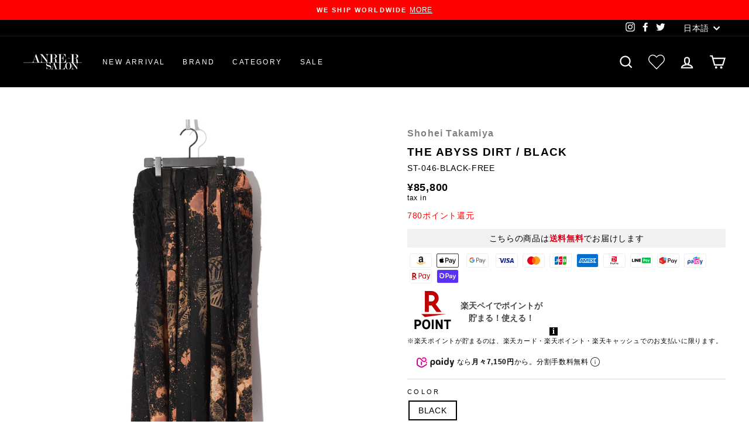

--- FILE ---
content_type: text/html; charset=utf-8
request_url: https://anre-r-salon.com/products/the-abyss-dirt-black
body_size: 33792
content:
<!doctype html>
<html class="no-js" lang="ja" dir="ltr">
<head>
  <meta charset="utf-8">
  <meta http-equiv="X-UA-Compatible" content="IE=edge,chrome=1">
  <meta name="viewport" content="width=device-width,initial-scale=1">
  <meta name="theme-color" content="#000000">
  <link rel="canonical" href="https://anre-r-salon.com/products/the-abyss-dirt-black">
  <link rel="preconnect" href="https://cdn.shopify.com">
  <link rel="preconnect" href="https://fonts.shopifycdn.com">
  <link rel="dns-prefetch" href="https://ajax.googleapis.com">
  <link rel="dns-prefetch" href="https://maps.googleapis.com">
  <link rel="dns-prefetch" href="https://maps.gstatic.com"><link rel="shortcut icon" href="//anre-r-salon.com/cdn/shop/files/2_32x32.jpg?v=1614295462" type="image/png" /><title>Shohei Takamiya(ショウヘイタカミヤ)THE ABYSS DIRT / BLACK
&ndash; ANRE-R SALON
</title>
<meta name="description" content="Shohei Takamiya(ショウヘイタカミヤ)のボトムス、THE ABYSS DIRT / BLACKを購入いただけます。"><meta property="og:site_name" content="ANRE-R SALON">
  <meta property="og:url" content="https://anre-r-salon.com/products/the-abyss-dirt-black">
  <meta property="og:title" content="THE ABYSS DIRT / BLACK">
  <meta property="og:type" content="product">
  <meta property="og:description" content="Shohei Takamiya(ショウヘイタカミヤ)のボトムス、THE ABYSS DIRT / BLACKを購入いただけます。"><meta property="og:image" content="http://anre-r-salon.com/cdn/shop/files/1_af67720b-b80e-4e24-a5bb-aeb37478ec64.jpg?v=1693545234">
    <meta property="og:image:secure_url" content="https://anre-r-salon.com/cdn/shop/files/1_af67720b-b80e-4e24-a5bb-aeb37478ec64.jpg?v=1693545234">
    <meta property="og:image:width" content="1500">
    <meta property="og:image:height" content="1500"><meta name="twitter:site" content="@ANRE_R_SALON">
  <meta name="twitter:card" content="summary_large_image">
  <meta name="twitter:title" content="THE ABYSS DIRT / BLACK">
  <meta name="twitter:description" content="Shohei Takamiya(ショウヘイタカミヤ)のボトムス、THE ABYSS DIRT / BLACKを購入いただけます。">
<style data-shopify>
  

  
  
  
</style><link href="//anre-r-salon.com/cdn/shop/t/3/assets/theme.css?v=55201320408741442751704196745" rel="stylesheet" type="text/css" media="all" />
<style data-shopify>:root {
    --typeHeaderPrimary: Helvetica;
    --typeHeaderFallback: Arial, sans-serif;
    --typeHeaderSize: 22px;
    --typeHeaderWeight: 700;
    --typeHeaderLineHeight: 1;
    --typeHeaderSpacing: 0.075em;

    --typeBasePrimary:Helvetica;
    --typeBaseFallback:Arial, sans-serif;
    --typeBaseSize: 14px;
    --typeBaseWeight: 400;
    --typeBaseSpacing: 0.05em;
    --typeBaseLineHeight: 1.2;

    --typeCollectionTitle: 19px;

    --iconWeight: 5px;
    --iconLinecaps: miter;

    
      --buttonRadius: 3px;
    

    --colorGridOverlayOpacity: 0.2;
  }

  .placeholder-content {
    background-image: linear-gradient(100deg, #f4f4f4 40%, #ececec 63%, #f4f4f4 79%);
  }</style><script>
    document.documentElement.className = document.documentElement.className.replace('no-js', 'js');

    window.theme = window.theme || {};
    theme.routes = {
      home: "/",
      cart: "/cart.js",
      cartPage: "/cart",
      cartAdd: "/cart/add.js",
      cartChange: "/cart/change.js"
    };
    theme.strings = {
      soldOut: "SOLD OUT",
      unavailable: "Unavailable",
      inStockLabel: "In stock, ready to ship",
      stockLabel: "残りわずか",
      willNotShipUntil: "Ready to ship [date]",
      willBeInStockAfter: "Back in stock [date]",
      waitingForStock: "Inventory on the way",
      savePrice: "Save [saved_amount]",
      cartEmpty: "カートは空です",
      cartTermsConfirmation: "チェックアウトするには、販売条件に同意する必要があります",
      searchCollections: "Collections:",
      searchPages: "Pages:",
      searchArticles: "Articles:"
    };
    theme.settings = {
      dynamicVariantsEnable: true,
      cartType: "page",
      isCustomerTemplate: false,
      moneyFormat: "¥{{amount_no_decimals}}",
      saveType: "percent",
      productImageSize: "natural",
      productImageCover: false,
      predictiveSearch: true,
      predictiveSearchType: "product",
      quickView: false,
      themeName: 'Impulse',
      themeVersion: "5.0.0"
    };
  </script>

  <script>window.performance && window.performance.mark && window.performance.mark('shopify.content_for_header.start');</script><meta name="google-site-verification" content="JifKSMlmqFFbT-qb0DSvI6-mQZK7QSBvS16GHGCOwQE">
<meta name="facebook-domain-verification" content="lic8xcsz32ttb7b6x32icu0octmg62">
<meta name="facebook-domain-verification" content="3flilcssfp0mlmatqjemnrnrpx047z">
<meta id="shopify-digital-wallet" name="shopify-digital-wallet" content="/25152159822/digital_wallets/dialog">
<meta name="shopify-checkout-api-token" content="8122ec96081f1f6745ef3b72d3568b17">
<meta id="in-context-paypal-metadata" data-shop-id="25152159822" data-venmo-supported="false" data-environment="production" data-locale="ja_JP" data-paypal-v4="true" data-currency="JPY">
<link rel="alternate" hreflang="x-default" href="https://anre-r-salon.com/products/the-abyss-dirt-black">
<link rel="alternate" hreflang="ja" href="https://anre-r-salon.com/products/the-abyss-dirt-black">
<link rel="alternate" hreflang="en" href="https://anre-r-salon.com/en/products/the-abyss-dirt-black">
<link rel="alternate" type="application/json+oembed" href="https://anre-r-salon.com/products/the-abyss-dirt-black.oembed">
<script async="async" src="/checkouts/internal/preloads.js?locale=ja-JP"></script>
<link rel="preconnect" href="https://shop.app" crossorigin="anonymous">
<script async="async" src="https://shop.app/checkouts/internal/preloads.js?locale=ja-JP&shop_id=25152159822" crossorigin="anonymous"></script>
<script id="apple-pay-shop-capabilities" type="application/json">{"shopId":25152159822,"countryCode":"JP","currencyCode":"JPY","merchantCapabilities":["supports3DS"],"merchantId":"gid:\/\/shopify\/Shop\/25152159822","merchantName":"ANRE-R SALON","requiredBillingContactFields":["postalAddress","email","phone"],"requiredShippingContactFields":["postalAddress","email","phone"],"shippingType":"shipping","supportedNetworks":["visa","masterCard","amex","jcb","discover"],"total":{"type":"pending","label":"ANRE-R SALON","amount":"1.00"},"shopifyPaymentsEnabled":true,"supportsSubscriptions":true}</script>
<script id="shopify-features" type="application/json">{"accessToken":"8122ec96081f1f6745ef3b72d3568b17","betas":["rich-media-storefront-analytics"],"domain":"anre-r-salon.com","predictiveSearch":false,"shopId":25152159822,"locale":"ja"}</script>
<script>var Shopify = Shopify || {};
Shopify.shop = "anre-rsalom.myshopify.com";
Shopify.locale = "ja";
Shopify.currency = {"active":"JPY","rate":"1.0"};
Shopify.country = "JP";
Shopify.theme = {"name":"anre-r","id":127796969655,"schema_name":"Impulse","schema_version":"5.0.0","theme_store_id":null,"role":"main"};
Shopify.theme.handle = "null";
Shopify.theme.style = {"id":null,"handle":null};
Shopify.cdnHost = "anre-r-salon.com/cdn";
Shopify.routes = Shopify.routes || {};
Shopify.routes.root = "/";</script>
<script type="module">!function(o){(o.Shopify=o.Shopify||{}).modules=!0}(window);</script>
<script>!function(o){function n(){var o=[];function n(){o.push(Array.prototype.slice.apply(arguments))}return n.q=o,n}var t=o.Shopify=o.Shopify||{};t.loadFeatures=n(),t.autoloadFeatures=n()}(window);</script>
<script>
  window.ShopifyPay = window.ShopifyPay || {};
  window.ShopifyPay.apiHost = "shop.app\/pay";
  window.ShopifyPay.redirectState = null;
</script>
<script id="shop-js-analytics" type="application/json">{"pageType":"product"}</script>
<script defer="defer" async type="module" src="//anre-r-salon.com/cdn/shopifycloud/shop-js/modules/v2/client.init-shop-cart-sync_PyU3Cxph.ja.esm.js"></script>
<script defer="defer" async type="module" src="//anre-r-salon.com/cdn/shopifycloud/shop-js/modules/v2/chunk.common_3XpQ5sgE.esm.js"></script>
<script type="module">
  await import("//anre-r-salon.com/cdn/shopifycloud/shop-js/modules/v2/client.init-shop-cart-sync_PyU3Cxph.ja.esm.js");
await import("//anre-r-salon.com/cdn/shopifycloud/shop-js/modules/v2/chunk.common_3XpQ5sgE.esm.js");

  window.Shopify.SignInWithShop?.initShopCartSync?.({"fedCMEnabled":true,"windoidEnabled":true});

</script>
<script>
  window.Shopify = window.Shopify || {};
  if (!window.Shopify.featureAssets) window.Shopify.featureAssets = {};
  window.Shopify.featureAssets['shop-js'] = {"shop-cart-sync":["modules/v2/client.shop-cart-sync_iBe2HkXL.ja.esm.js","modules/v2/chunk.common_3XpQ5sgE.esm.js"],"init-fed-cm":["modules/v2/client.init-fed-cm_4nT_o4d8.ja.esm.js","modules/v2/chunk.common_3XpQ5sgE.esm.js"],"init-windoid":["modules/v2/client.init-windoid_qVCuPx85.ja.esm.js","modules/v2/chunk.common_3XpQ5sgE.esm.js"],"shop-cash-offers":["modules/v2/client.shop-cash-offers_xgnxIoYx.ja.esm.js","modules/v2/chunk.common_3XpQ5sgE.esm.js","modules/v2/chunk.modal_CDmZwZ67.esm.js"],"shop-button":["modules/v2/client.shop-button_D-AUf6XJ.ja.esm.js","modules/v2/chunk.common_3XpQ5sgE.esm.js"],"init-shop-email-lookup-coordinator":["modules/v2/client.init-shop-email-lookup-coordinator_CoiRXg_f.ja.esm.js","modules/v2/chunk.common_3XpQ5sgE.esm.js"],"shop-toast-manager":["modules/v2/client.shop-toast-manager_2q6-qtse.ja.esm.js","modules/v2/chunk.common_3XpQ5sgE.esm.js"],"shop-login-button":["modules/v2/client.shop-login-button_jJCllpG3.ja.esm.js","modules/v2/chunk.common_3XpQ5sgE.esm.js","modules/v2/chunk.modal_CDmZwZ67.esm.js"],"avatar":["modules/v2/client.avatar_BTnouDA3.ja.esm.js"],"init-shop-cart-sync":["modules/v2/client.init-shop-cart-sync_PyU3Cxph.ja.esm.js","modules/v2/chunk.common_3XpQ5sgE.esm.js"],"pay-button":["modules/v2/client.pay-button_DUSCSBhc.ja.esm.js","modules/v2/chunk.common_3XpQ5sgE.esm.js"],"init-shop-for-new-customer-accounts":["modules/v2/client.init-shop-for-new-customer-accounts_CQaxpM10.ja.esm.js","modules/v2/client.shop-login-button_jJCllpG3.ja.esm.js","modules/v2/chunk.common_3XpQ5sgE.esm.js","modules/v2/chunk.modal_CDmZwZ67.esm.js"],"init-customer-accounts-sign-up":["modules/v2/client.init-customer-accounts-sign-up_C8nXD2V_.ja.esm.js","modules/v2/client.shop-login-button_jJCllpG3.ja.esm.js","modules/v2/chunk.common_3XpQ5sgE.esm.js","modules/v2/chunk.modal_CDmZwZ67.esm.js"],"shop-follow-button":["modules/v2/client.shop-follow-button_Cpw2kC42.ja.esm.js","modules/v2/chunk.common_3XpQ5sgE.esm.js","modules/v2/chunk.modal_CDmZwZ67.esm.js"],"checkout-modal":["modules/v2/client.checkout-modal_eFi38ufj.ja.esm.js","modules/v2/chunk.common_3XpQ5sgE.esm.js","modules/v2/chunk.modal_CDmZwZ67.esm.js"],"init-customer-accounts":["modules/v2/client.init-customer-accounts_DjqcXQGc.ja.esm.js","modules/v2/client.shop-login-button_jJCllpG3.ja.esm.js","modules/v2/chunk.common_3XpQ5sgE.esm.js","modules/v2/chunk.modal_CDmZwZ67.esm.js"],"lead-capture":["modules/v2/client.lead-capture_CdXRTdfz.ja.esm.js","modules/v2/chunk.common_3XpQ5sgE.esm.js","modules/v2/chunk.modal_CDmZwZ67.esm.js"],"shop-login":["modules/v2/client.shop-login_C-CHoYGE.ja.esm.js","modules/v2/chunk.common_3XpQ5sgE.esm.js","modules/v2/chunk.modal_CDmZwZ67.esm.js"],"payment-terms":["modules/v2/client.payment-terms_cWctAF1p.ja.esm.js","modules/v2/chunk.common_3XpQ5sgE.esm.js","modules/v2/chunk.modal_CDmZwZ67.esm.js"]};
</script>
<script>(function() {
  var isLoaded = false;
  function asyncLoad() {
    if (isLoaded) return;
    isLoaded = true;
    var urls = ["https:\/\/dokopoi-js.s3.ap-northeast-1.amazonaws.com\/dokopoi-cart.js?shop=anre-rsalom.myshopify.com","https:\/\/dokopoi-js.s3.ap-northeast-1.amazonaws.com\/dokopoi-customer.js?shop=anre-rsalom.myshopify.com","https:\/\/d1qnl12h46g6qu.cloudfront.net\/anre-rsalom.myshopify.com.js?shop=anre-rsalom.myshopify.com","https:\/\/cdn.shopify.com\/s\/files\/1\/0184\/4255\/1360\/files\/quicklink.v2.min.js?v=1619661100\u0026shop=anre-rsalom.myshopify.com","https:\/\/d1qnl12h46g6qu.cloudfront.net\/anre-rsalom.myshopify.com.js?shop=anre-rsalom.myshopify.com","https:\/\/favorite.app-colony.com\/public\/js\/app_favorite_button.min.js?shop=anre-rsalom.myshopify.com","https:\/\/cax.channel.io\/shopify\/plugins\/a093715e-ce80-48ed-835f-2bebc72753da.js?shop=anre-rsalom.myshopify.com","https:\/\/cdn.nfcube.com\/instafeed-2287617d788eb6c62b8aa1780b3fff33.js?shop=anre-rsalom.myshopify.com","https:\/\/shopify.shopthelook.app\/shopthelook.js?shop=anre-rsalom.myshopify.com"];
    for (var i = 0; i < urls.length; i++) {
      var s = document.createElement('script');
      s.type = 'text/javascript';
      s.async = true;
      s.src = urls[i];
      var x = document.getElementsByTagName('script')[0];
      x.parentNode.insertBefore(s, x);
    }
  };
  if(window.attachEvent) {
    window.attachEvent('onload', asyncLoad);
  } else {
    window.addEventListener('load', asyncLoad, false);
  }
})();</script>
<script id="__st">var __st={"a":25152159822,"offset":32400,"reqid":"f2410aa7-d217-4469-bbe4-a16d7c982cc0-1768901955","pageurl":"anre-r-salon.com\/products\/the-abyss-dirt-black","u":"2b04d71c9800","p":"product","rtyp":"product","rid":7361651015863};</script>
<script>window.ShopifyPaypalV4VisibilityTracking = true;</script>
<script id="captcha-bootstrap">!function(){'use strict';const t='contact',e='account',n='new_comment',o=[[t,t],['blogs',n],['comments',n],[t,'customer']],c=[[e,'customer_login'],[e,'guest_login'],[e,'recover_customer_password'],[e,'create_customer']],r=t=>t.map((([t,e])=>`form[action*='/${t}']:not([data-nocaptcha='true']) input[name='form_type'][value='${e}']`)).join(','),a=t=>()=>t?[...document.querySelectorAll(t)].map((t=>t.form)):[];function s(){const t=[...o],e=r(t);return a(e)}const i='password',u='form_key',d=['recaptcha-v3-token','g-recaptcha-response','h-captcha-response',i],f=()=>{try{return window.sessionStorage}catch{return}},m='__shopify_v',_=t=>t.elements[u];function p(t,e,n=!1){try{const o=window.sessionStorage,c=JSON.parse(o.getItem(e)),{data:r}=function(t){const{data:e,action:n}=t;return t[m]||n?{data:e,action:n}:{data:t,action:n}}(c);for(const[e,n]of Object.entries(r))t.elements[e]&&(t.elements[e].value=n);n&&o.removeItem(e)}catch(o){console.error('form repopulation failed',{error:o})}}const l='form_type',E='cptcha';function T(t){t.dataset[E]=!0}const w=window,h=w.document,L='Shopify',v='ce_forms',y='captcha';let A=!1;((t,e)=>{const n=(g='f06e6c50-85a8-45c8-87d0-21a2b65856fe',I='https://cdn.shopify.com/shopifycloud/storefront-forms-hcaptcha/ce_storefront_forms_captcha_hcaptcha.v1.5.2.iife.js',D={infoText:'hCaptchaによる保護',privacyText:'プライバシー',termsText:'利用規約'},(t,e,n)=>{const o=w[L][v],c=o.bindForm;if(c)return c(t,g,e,D).then(n);var r;o.q.push([[t,g,e,D],n]),r=I,A||(h.body.append(Object.assign(h.createElement('script'),{id:'captcha-provider',async:!0,src:r})),A=!0)});var g,I,D;w[L]=w[L]||{},w[L][v]=w[L][v]||{},w[L][v].q=[],w[L][y]=w[L][y]||{},w[L][y].protect=function(t,e){n(t,void 0,e),T(t)},Object.freeze(w[L][y]),function(t,e,n,w,h,L){const[v,y,A,g]=function(t,e,n){const i=e?o:[],u=t?c:[],d=[...i,...u],f=r(d),m=r(i),_=r(d.filter((([t,e])=>n.includes(e))));return[a(f),a(m),a(_),s()]}(w,h,L),I=t=>{const e=t.target;return e instanceof HTMLFormElement?e:e&&e.form},D=t=>v().includes(t);t.addEventListener('submit',(t=>{const e=I(t);if(!e)return;const n=D(e)&&!e.dataset.hcaptchaBound&&!e.dataset.recaptchaBound,o=_(e),c=g().includes(e)&&(!o||!o.value);(n||c)&&t.preventDefault(),c&&!n&&(function(t){try{if(!f())return;!function(t){const e=f();if(!e)return;const n=_(t);if(!n)return;const o=n.value;o&&e.removeItem(o)}(t);const e=Array.from(Array(32),(()=>Math.random().toString(36)[2])).join('');!function(t,e){_(t)||t.append(Object.assign(document.createElement('input'),{type:'hidden',name:u})),t.elements[u].value=e}(t,e),function(t,e){const n=f();if(!n)return;const o=[...t.querySelectorAll(`input[type='${i}']`)].map((({name:t})=>t)),c=[...d,...o],r={};for(const[a,s]of new FormData(t).entries())c.includes(a)||(r[a]=s);n.setItem(e,JSON.stringify({[m]:1,action:t.action,data:r}))}(t,e)}catch(e){console.error('failed to persist form',e)}}(e),e.submit())}));const S=(t,e)=>{t&&!t.dataset[E]&&(n(t,e.some((e=>e===t))),T(t))};for(const o of['focusin','change'])t.addEventListener(o,(t=>{const e=I(t);D(e)&&S(e,y())}));const B=e.get('form_key'),M=e.get(l),P=B&&M;t.addEventListener('DOMContentLoaded',(()=>{const t=y();if(P)for(const e of t)e.elements[l].value===M&&p(e,B);[...new Set([...A(),...v().filter((t=>'true'===t.dataset.shopifyCaptcha))])].forEach((e=>S(e,t)))}))}(h,new URLSearchParams(w.location.search),n,t,e,['guest_login'])})(!0,!0)}();</script>
<script integrity="sha256-4kQ18oKyAcykRKYeNunJcIwy7WH5gtpwJnB7kiuLZ1E=" data-source-attribution="shopify.loadfeatures" defer="defer" src="//anre-r-salon.com/cdn/shopifycloud/storefront/assets/storefront/load_feature-a0a9edcb.js" crossorigin="anonymous"></script>
<script crossorigin="anonymous" defer="defer" src="//anre-r-salon.com/cdn/shopifycloud/storefront/assets/shopify_pay/storefront-65b4c6d7.js?v=20250812"></script>
<script data-source-attribution="shopify.dynamic_checkout.dynamic.init">var Shopify=Shopify||{};Shopify.PaymentButton=Shopify.PaymentButton||{isStorefrontPortableWallets:!0,init:function(){window.Shopify.PaymentButton.init=function(){};var t=document.createElement("script");t.src="https://anre-r-salon.com/cdn/shopifycloud/portable-wallets/latest/portable-wallets.ja.js",t.type="module",document.head.appendChild(t)}};
</script>
<script data-source-attribution="shopify.dynamic_checkout.buyer_consent">
  function portableWalletsHideBuyerConsent(e){var t=document.getElementById("shopify-buyer-consent"),n=document.getElementById("shopify-subscription-policy-button");t&&n&&(t.classList.add("hidden"),t.setAttribute("aria-hidden","true"),n.removeEventListener("click",e))}function portableWalletsShowBuyerConsent(e){var t=document.getElementById("shopify-buyer-consent"),n=document.getElementById("shopify-subscription-policy-button");t&&n&&(t.classList.remove("hidden"),t.removeAttribute("aria-hidden"),n.addEventListener("click",e))}window.Shopify?.PaymentButton&&(window.Shopify.PaymentButton.hideBuyerConsent=portableWalletsHideBuyerConsent,window.Shopify.PaymentButton.showBuyerConsent=portableWalletsShowBuyerConsent);
</script>
<script data-source-attribution="shopify.dynamic_checkout.cart.bootstrap">document.addEventListener("DOMContentLoaded",(function(){function t(){return document.querySelector("shopify-accelerated-checkout-cart, shopify-accelerated-checkout")}if(t())Shopify.PaymentButton.init();else{new MutationObserver((function(e,n){t()&&(Shopify.PaymentButton.init(),n.disconnect())})).observe(document.body,{childList:!0,subtree:!0})}}));
</script>
<script id='scb4127' type='text/javascript' async='' src='https://anre-r-salon.com/cdn/shopifycloud/privacy-banner/storefront-banner.js'></script><link id="shopify-accelerated-checkout-styles" rel="stylesheet" media="screen" href="https://anre-r-salon.com/cdn/shopifycloud/portable-wallets/latest/accelerated-checkout-backwards-compat.css" crossorigin="anonymous">
<style id="shopify-accelerated-checkout-cart">
        #shopify-buyer-consent {
  margin-top: 1em;
  display: inline-block;
  width: 100%;
}

#shopify-buyer-consent.hidden {
  display: none;
}

#shopify-subscription-policy-button {
  background: none;
  border: none;
  padding: 0;
  text-decoration: underline;
  font-size: inherit;
  cursor: pointer;
}

#shopify-subscription-policy-button::before {
  box-shadow: none;
}

      </style>

<script>window.performance && window.performance.mark && window.performance.mark('shopify.content_for_header.end');</script>

  <script src="//anre-r-salon.com/cdn/shop/t/3/assets/vendor-scripts-v10.js" defer="defer"></script><link rel="preload" as="style" href="//anre-r-salon.com/cdn/shop/t/3/assets/currency-flags.css" onload="this.onload=null;this.rel='stylesheet'">
    <link rel="stylesheet" href="//anre-r-salon.com/cdn/shop/t/3/assets/currency-flags.css"><script src="//anre-r-salon.com/cdn/shop/t/3/assets/theme.min.js?v=164627934948623731221639881923" defer="defer"></script><script>
	var Globo = Globo || {};
    var globoFormbuilderRecaptchaInit = function(){};
    Globo.FormBuilder = Globo.FormBuilder || {};
    Globo.FormBuilder.url = "https://form.globosoftware.net";
    Globo.FormBuilder.shop = {
        settings : {
            reCaptcha : {
                siteKey : ''
            },
            hideWaterMark : false
        },
        pricing:{
            features:{
                fileUpload : 2,
                removeCopyright : false
            }
        }
    };
    Globo.FormBuilder.forms = [];

    
    Globo.FormBuilder.page = {
        title : document.title,
        href : window.location.href
    };
    Globo.FormBuilder.assetFormUrls = [];
            Globo.FormBuilder.assetFormUrls[56844] = "//anre-r-salon.com/cdn/shop/t/3/assets/globo.formbuilder.data.56844.js?v=18365393189383872811639881918";
            
</script>

<link rel="preload" href="//anre-r-salon.com/cdn/shop/t/3/assets/globo.formbuilder.css?v=167485467700664026951639881918" as="style" onload="this.onload=null;this.rel='stylesheet'">
<noscript><link rel="stylesheet" href="//anre-r-salon.com/cdn/shop/t/3/assets/globo.formbuilder.css?v=167485467700664026951639881918"></noscript>


<script>
    Globo.FormBuilder.__webpack_public_path__ = "//anre-r-salon.com/cdn/shop/t/3/assets/"
</script>
<script src="//anre-r-salon.com/cdn/shop/t/3/assets/globo.formbuilder.index.js?v=118184253456033257501639881919" defer></script>

  
  <link href="//code.jquery.com/ui/1.9.2/themes/base/jquery-ui.css" rel="stylesheet" type="text/css" media="all" />
<script src="//ajax.googleapis.com/ajax/libs/jqueryui/1.9.2/jquery-ui.min.js" type="text/javascript" defer="defer"></script>
<meta name="facebook-domain-verification" content="jyl5jhfqtg3ycownc9ns116dfu7kso" />

<!-- Google tag (gtag.js) -->
<script async src="https://www.googletagmanager.com/gtag/js?id=AW-11008856204"></script>
<script>
  window.dataLayer = window.dataLayer || [];
  function gtag(){dataLayer.push(arguments);}
  gtag('js', new Date());

  gtag('config', 'AW-11008856204');
</script>
  
<script
src="https://cdn.paidy.com/promotional-messaging/general/paidy-upsell-widget.js"
defer="defer"></script>
  
<link href="https://monorail-edge.shopifysvc.com" rel="dns-prefetch">
<script>(function(){if ("sendBeacon" in navigator && "performance" in window) {try {var session_token_from_headers = performance.getEntriesByType('navigation')[0].serverTiming.find(x => x.name == '_s').description;} catch {var session_token_from_headers = undefined;}var session_cookie_matches = document.cookie.match(/_shopify_s=([^;]*)/);var session_token_from_cookie = session_cookie_matches && session_cookie_matches.length === 2 ? session_cookie_matches[1] : "";var session_token = session_token_from_headers || session_token_from_cookie || "";function handle_abandonment_event(e) {var entries = performance.getEntries().filter(function(entry) {return /monorail-edge.shopifysvc.com/.test(entry.name);});if (!window.abandonment_tracked && entries.length === 0) {window.abandonment_tracked = true;var currentMs = Date.now();var navigation_start = performance.timing.navigationStart;var payload = {shop_id: 25152159822,url: window.location.href,navigation_start,duration: currentMs - navigation_start,session_token,page_type: "product"};window.navigator.sendBeacon("https://monorail-edge.shopifysvc.com/v1/produce", JSON.stringify({schema_id: "online_store_buyer_site_abandonment/1.1",payload: payload,metadata: {event_created_at_ms: currentMs,event_sent_at_ms: currentMs}}));}}window.addEventListener('pagehide', handle_abandonment_event);}}());</script>
<script id="web-pixels-manager-setup">(function e(e,d,r,n,o){if(void 0===o&&(o={}),!Boolean(null===(a=null===(i=window.Shopify)||void 0===i?void 0:i.analytics)||void 0===a?void 0:a.replayQueue)){var i,a;window.Shopify=window.Shopify||{};var t=window.Shopify;t.analytics=t.analytics||{};var s=t.analytics;s.replayQueue=[],s.publish=function(e,d,r){return s.replayQueue.push([e,d,r]),!0};try{self.performance.mark("wpm:start")}catch(e){}var l=function(){var e={modern:/Edge?\/(1{2}[4-9]|1[2-9]\d|[2-9]\d{2}|\d{4,})\.\d+(\.\d+|)|Firefox\/(1{2}[4-9]|1[2-9]\d|[2-9]\d{2}|\d{4,})\.\d+(\.\d+|)|Chrom(ium|e)\/(9{2}|\d{3,})\.\d+(\.\d+|)|(Maci|X1{2}).+ Version\/(15\.\d+|(1[6-9]|[2-9]\d|\d{3,})\.\d+)([,.]\d+|)( \(\w+\)|)( Mobile\/\w+|) Safari\/|Chrome.+OPR\/(9{2}|\d{3,})\.\d+\.\d+|(CPU[ +]OS|iPhone[ +]OS|CPU[ +]iPhone|CPU IPhone OS|CPU iPad OS)[ +]+(15[._]\d+|(1[6-9]|[2-9]\d|\d{3,})[._]\d+)([._]\d+|)|Android:?[ /-](13[3-9]|1[4-9]\d|[2-9]\d{2}|\d{4,})(\.\d+|)(\.\d+|)|Android.+Firefox\/(13[5-9]|1[4-9]\d|[2-9]\d{2}|\d{4,})\.\d+(\.\d+|)|Android.+Chrom(ium|e)\/(13[3-9]|1[4-9]\d|[2-9]\d{2}|\d{4,})\.\d+(\.\d+|)|SamsungBrowser\/([2-9]\d|\d{3,})\.\d+/,legacy:/Edge?\/(1[6-9]|[2-9]\d|\d{3,})\.\d+(\.\d+|)|Firefox\/(5[4-9]|[6-9]\d|\d{3,})\.\d+(\.\d+|)|Chrom(ium|e)\/(5[1-9]|[6-9]\d|\d{3,})\.\d+(\.\d+|)([\d.]+$|.*Safari\/(?![\d.]+ Edge\/[\d.]+$))|(Maci|X1{2}).+ Version\/(10\.\d+|(1[1-9]|[2-9]\d|\d{3,})\.\d+)([,.]\d+|)( \(\w+\)|)( Mobile\/\w+|) Safari\/|Chrome.+OPR\/(3[89]|[4-9]\d|\d{3,})\.\d+\.\d+|(CPU[ +]OS|iPhone[ +]OS|CPU[ +]iPhone|CPU IPhone OS|CPU iPad OS)[ +]+(10[._]\d+|(1[1-9]|[2-9]\d|\d{3,})[._]\d+)([._]\d+|)|Android:?[ /-](13[3-9]|1[4-9]\d|[2-9]\d{2}|\d{4,})(\.\d+|)(\.\d+|)|Mobile Safari.+OPR\/([89]\d|\d{3,})\.\d+\.\d+|Android.+Firefox\/(13[5-9]|1[4-9]\d|[2-9]\d{2}|\d{4,})\.\d+(\.\d+|)|Android.+Chrom(ium|e)\/(13[3-9]|1[4-9]\d|[2-9]\d{2}|\d{4,})\.\d+(\.\d+|)|Android.+(UC? ?Browser|UCWEB|U3)[ /]?(15\.([5-9]|\d{2,})|(1[6-9]|[2-9]\d|\d{3,})\.\d+)\.\d+|SamsungBrowser\/(5\.\d+|([6-9]|\d{2,})\.\d+)|Android.+MQ{2}Browser\/(14(\.(9|\d{2,})|)|(1[5-9]|[2-9]\d|\d{3,})(\.\d+|))(\.\d+|)|K[Aa][Ii]OS\/(3\.\d+|([4-9]|\d{2,})\.\d+)(\.\d+|)/},d=e.modern,r=e.legacy,n=navigator.userAgent;return n.match(d)?"modern":n.match(r)?"legacy":"unknown"}(),u="modern"===l?"modern":"legacy",c=(null!=n?n:{modern:"",legacy:""})[u],f=function(e){return[e.baseUrl,"/wpm","/b",e.hashVersion,"modern"===e.buildTarget?"m":"l",".js"].join("")}({baseUrl:d,hashVersion:r,buildTarget:u}),m=function(e){var d=e.version,r=e.bundleTarget,n=e.surface,o=e.pageUrl,i=e.monorailEndpoint;return{emit:function(e){var a=e.status,t=e.errorMsg,s=(new Date).getTime(),l=JSON.stringify({metadata:{event_sent_at_ms:s},events:[{schema_id:"web_pixels_manager_load/3.1",payload:{version:d,bundle_target:r,page_url:o,status:a,surface:n,error_msg:t},metadata:{event_created_at_ms:s}}]});if(!i)return console&&console.warn&&console.warn("[Web Pixels Manager] No Monorail endpoint provided, skipping logging."),!1;try{return self.navigator.sendBeacon.bind(self.navigator)(i,l)}catch(e){}var u=new XMLHttpRequest;try{return u.open("POST",i,!0),u.setRequestHeader("Content-Type","text/plain"),u.send(l),!0}catch(e){return console&&console.warn&&console.warn("[Web Pixels Manager] Got an unhandled error while logging to Monorail."),!1}}}}({version:r,bundleTarget:l,surface:e.surface,pageUrl:self.location.href,monorailEndpoint:e.monorailEndpoint});try{o.browserTarget=l,function(e){var d=e.src,r=e.async,n=void 0===r||r,o=e.onload,i=e.onerror,a=e.sri,t=e.scriptDataAttributes,s=void 0===t?{}:t,l=document.createElement("script"),u=document.querySelector("head"),c=document.querySelector("body");if(l.async=n,l.src=d,a&&(l.integrity=a,l.crossOrigin="anonymous"),s)for(var f in s)if(Object.prototype.hasOwnProperty.call(s,f))try{l.dataset[f]=s[f]}catch(e){}if(o&&l.addEventListener("load",o),i&&l.addEventListener("error",i),u)u.appendChild(l);else{if(!c)throw new Error("Did not find a head or body element to append the script");c.appendChild(l)}}({src:f,async:!0,onload:function(){if(!function(){var e,d;return Boolean(null===(d=null===(e=window.Shopify)||void 0===e?void 0:e.analytics)||void 0===d?void 0:d.initialized)}()){var d=window.webPixelsManager.init(e)||void 0;if(d){var r=window.Shopify.analytics;r.replayQueue.forEach((function(e){var r=e[0],n=e[1],o=e[2];d.publishCustomEvent(r,n,o)})),r.replayQueue=[],r.publish=d.publishCustomEvent,r.visitor=d.visitor,r.initialized=!0}}},onerror:function(){return m.emit({status:"failed",errorMsg:"".concat(f," has failed to load")})},sri:function(e){var d=/^sha384-[A-Za-z0-9+/=]+$/;return"string"==typeof e&&d.test(e)}(c)?c:"",scriptDataAttributes:o}),m.emit({status:"loading"})}catch(e){m.emit({status:"failed",errorMsg:(null==e?void 0:e.message)||"Unknown error"})}}})({shopId: 25152159822,storefrontBaseUrl: "https://anre-r-salon.com",extensionsBaseUrl: "https://extensions.shopifycdn.com/cdn/shopifycloud/web-pixels-manager",monorailEndpoint: "https://monorail-edge.shopifysvc.com/unstable/produce_batch",surface: "storefront-renderer",enabledBetaFlags: ["2dca8a86"],webPixelsConfigList: [{"id":"596246711","configuration":"{\"shop\":\"anre-rsalom.myshopify.com\",\"enabled\":\"false\",\"hmacKey\":\"7ab72aea2e688ac4734cf9ccab4f2dff\"}","eventPayloadVersion":"v1","runtimeContext":"STRICT","scriptVersion":"728114a5167fec3ce2fdbc41bef2eeb1","type":"APP","apiClientId":4653451,"privacyPurposes":["ANALYTICS","MARKETING","SALE_OF_DATA"],"dataSharingAdjustments":{"protectedCustomerApprovalScopes":["read_customer_address","read_customer_email","read_customer_name","read_customer_personal_data","read_customer_phone"]}},{"id":"443875511","configuration":"{\"config\":\"{\\\"pixel_id\\\":\\\"G-BWS1020D0W\\\",\\\"target_country\\\":\\\"JP\\\",\\\"gtag_events\\\":[{\\\"type\\\":\\\"search\\\",\\\"action_label\\\":[\\\"G-BWS1020D0W\\\",\\\"AW-11008856204\\\/fV8XCO7XkIAYEIyht4Ep\\\"]},{\\\"type\\\":\\\"begin_checkout\\\",\\\"action_label\\\":[\\\"G-BWS1020D0W\\\",\\\"AW-11008856204\\\/mhLBCOvXkIAYEIyht4Ep\\\"]},{\\\"type\\\":\\\"view_item\\\",\\\"action_label\\\":[\\\"G-BWS1020D0W\\\",\\\"AW-11008856204\\\/oLkFCOXXkIAYEIyht4Ep\\\",\\\"MC-Z3XV6FG6RP\\\"]},{\\\"type\\\":\\\"purchase\\\",\\\"action_label\\\":[\\\"G-BWS1020D0W\\\",\\\"AW-11008856204\\\/WmEYCOLXkIAYEIyht4Ep\\\",\\\"MC-Z3XV6FG6RP\\\"]},{\\\"type\\\":\\\"page_view\\\",\\\"action_label\\\":[\\\"G-BWS1020D0W\\\",\\\"AW-11008856204\\\/DgMMCN_XkIAYEIyht4Ep\\\",\\\"MC-Z3XV6FG6RP\\\"]},{\\\"type\\\":\\\"add_payment_info\\\",\\\"action_label\\\":[\\\"G-BWS1020D0W\\\",\\\"AW-11008856204\\\/CY3GCPHXkIAYEIyht4Ep\\\"]},{\\\"type\\\":\\\"add_to_cart\\\",\\\"action_label\\\":[\\\"G-BWS1020D0W\\\",\\\"AW-11008856204\\\/ZJ9ZCOjXkIAYEIyht4Ep\\\"]}],\\\"enable_monitoring_mode\\\":false}\"}","eventPayloadVersion":"v1","runtimeContext":"OPEN","scriptVersion":"b2a88bafab3e21179ed38636efcd8a93","type":"APP","apiClientId":1780363,"privacyPurposes":[],"dataSharingAdjustments":{"protectedCustomerApprovalScopes":["read_customer_address","read_customer_email","read_customer_name","read_customer_personal_data","read_customer_phone"]}},{"id":"212762807","configuration":"{\"pixel_id\":\"1064812270876246\",\"pixel_type\":\"facebook_pixel\",\"metaapp_system_user_token\":\"-\"}","eventPayloadVersion":"v1","runtimeContext":"OPEN","scriptVersion":"ca16bc87fe92b6042fbaa3acc2fbdaa6","type":"APP","apiClientId":2329312,"privacyPurposes":["ANALYTICS","MARKETING","SALE_OF_DATA"],"dataSharingAdjustments":{"protectedCustomerApprovalScopes":["read_customer_address","read_customer_email","read_customer_name","read_customer_personal_data","read_customer_phone"]}},{"id":"shopify-app-pixel","configuration":"{}","eventPayloadVersion":"v1","runtimeContext":"STRICT","scriptVersion":"0450","apiClientId":"shopify-pixel","type":"APP","privacyPurposes":["ANALYTICS","MARKETING"]},{"id":"shopify-custom-pixel","eventPayloadVersion":"v1","runtimeContext":"LAX","scriptVersion":"0450","apiClientId":"shopify-pixel","type":"CUSTOM","privacyPurposes":["ANALYTICS","MARKETING"]}],isMerchantRequest: false,initData: {"shop":{"name":"ANRE-R SALON","paymentSettings":{"currencyCode":"JPY"},"myshopifyDomain":"anre-rsalom.myshopify.com","countryCode":"JP","storefrontUrl":"https:\/\/anre-r-salon.com"},"customer":null,"cart":null,"checkout":null,"productVariants":[{"price":{"amount":85800.0,"currencyCode":"JPY"},"product":{"title":"THE ABYSS DIRT \/ BLACK","vendor":"Shohei Takamiya","id":"7361651015863","untranslatedTitle":"THE ABYSS DIRT \/ BLACK","url":"\/products\/the-abyss-dirt-black","type":"BOTTOMS"},"id":"41910753984695","image":{"src":"\/\/anre-r-salon.com\/cdn\/shop\/files\/1_af67720b-b80e-4e24-a5bb-aeb37478ec64.jpg?v=1693545234"},"sku":"ST-046-BLACK-FREE","title":"BLACK \/ FREE","untranslatedTitle":"BLACK \/ FREE"}],"purchasingCompany":null},},"https://anre-r-salon.com/cdn","fcfee988w5aeb613cpc8e4bc33m6693e112",{"modern":"","legacy":""},{"shopId":"25152159822","storefrontBaseUrl":"https:\/\/anre-r-salon.com","extensionBaseUrl":"https:\/\/extensions.shopifycdn.com\/cdn\/shopifycloud\/web-pixels-manager","surface":"storefront-renderer","enabledBetaFlags":"[\"2dca8a86\"]","isMerchantRequest":"false","hashVersion":"fcfee988w5aeb613cpc8e4bc33m6693e112","publish":"custom","events":"[[\"page_viewed\",{}],[\"product_viewed\",{\"productVariant\":{\"price\":{\"amount\":85800.0,\"currencyCode\":\"JPY\"},\"product\":{\"title\":\"THE ABYSS DIRT \/ BLACK\",\"vendor\":\"Shohei Takamiya\",\"id\":\"7361651015863\",\"untranslatedTitle\":\"THE ABYSS DIRT \/ BLACK\",\"url\":\"\/products\/the-abyss-dirt-black\",\"type\":\"BOTTOMS\"},\"id\":\"41910753984695\",\"image\":{\"src\":\"\/\/anre-r-salon.com\/cdn\/shop\/files\/1_af67720b-b80e-4e24-a5bb-aeb37478ec64.jpg?v=1693545234\"},\"sku\":\"ST-046-BLACK-FREE\",\"title\":\"BLACK \/ FREE\",\"untranslatedTitle\":\"BLACK \/ FREE\"}}]]"});</script><script>
  window.ShopifyAnalytics = window.ShopifyAnalytics || {};
  window.ShopifyAnalytics.meta = window.ShopifyAnalytics.meta || {};
  window.ShopifyAnalytics.meta.currency = 'JPY';
  var meta = {"product":{"id":7361651015863,"gid":"gid:\/\/shopify\/Product\/7361651015863","vendor":"Shohei Takamiya","type":"BOTTOMS","handle":"the-abyss-dirt-black","variants":[{"id":41910753984695,"price":8580000,"name":"THE ABYSS DIRT \/ BLACK - BLACK \/ FREE","public_title":"BLACK \/ FREE","sku":"ST-046-BLACK-FREE"}],"remote":false},"page":{"pageType":"product","resourceType":"product","resourceId":7361651015863,"requestId":"f2410aa7-d217-4469-bbe4-a16d7c982cc0-1768901955"}};
  for (var attr in meta) {
    window.ShopifyAnalytics.meta[attr] = meta[attr];
  }
</script>
<script class="analytics">
  (function () {
    var customDocumentWrite = function(content) {
      var jquery = null;

      if (window.jQuery) {
        jquery = window.jQuery;
      } else if (window.Checkout && window.Checkout.$) {
        jquery = window.Checkout.$;
      }

      if (jquery) {
        jquery('body').append(content);
      }
    };

    var hasLoggedConversion = function(token) {
      if (token) {
        return document.cookie.indexOf('loggedConversion=' + token) !== -1;
      }
      return false;
    }

    var setCookieIfConversion = function(token) {
      if (token) {
        var twoMonthsFromNow = new Date(Date.now());
        twoMonthsFromNow.setMonth(twoMonthsFromNow.getMonth() + 2);

        document.cookie = 'loggedConversion=' + token + '; expires=' + twoMonthsFromNow;
      }
    }

    var trekkie = window.ShopifyAnalytics.lib = window.trekkie = window.trekkie || [];
    if (trekkie.integrations) {
      return;
    }
    trekkie.methods = [
      'identify',
      'page',
      'ready',
      'track',
      'trackForm',
      'trackLink'
    ];
    trekkie.factory = function(method) {
      return function() {
        var args = Array.prototype.slice.call(arguments);
        args.unshift(method);
        trekkie.push(args);
        return trekkie;
      };
    };
    for (var i = 0; i < trekkie.methods.length; i++) {
      var key = trekkie.methods[i];
      trekkie[key] = trekkie.factory(key);
    }
    trekkie.load = function(config) {
      trekkie.config = config || {};
      trekkie.config.initialDocumentCookie = document.cookie;
      var first = document.getElementsByTagName('script')[0];
      var script = document.createElement('script');
      script.type = 'text/javascript';
      script.onerror = function(e) {
        var scriptFallback = document.createElement('script');
        scriptFallback.type = 'text/javascript';
        scriptFallback.onerror = function(error) {
                var Monorail = {
      produce: function produce(monorailDomain, schemaId, payload) {
        var currentMs = new Date().getTime();
        var event = {
          schema_id: schemaId,
          payload: payload,
          metadata: {
            event_created_at_ms: currentMs,
            event_sent_at_ms: currentMs
          }
        };
        return Monorail.sendRequest("https://" + monorailDomain + "/v1/produce", JSON.stringify(event));
      },
      sendRequest: function sendRequest(endpointUrl, payload) {
        // Try the sendBeacon API
        if (window && window.navigator && typeof window.navigator.sendBeacon === 'function' && typeof window.Blob === 'function' && !Monorail.isIos12()) {
          var blobData = new window.Blob([payload], {
            type: 'text/plain'
          });

          if (window.navigator.sendBeacon(endpointUrl, blobData)) {
            return true;
          } // sendBeacon was not successful

        } // XHR beacon

        var xhr = new XMLHttpRequest();

        try {
          xhr.open('POST', endpointUrl);
          xhr.setRequestHeader('Content-Type', 'text/plain');
          xhr.send(payload);
        } catch (e) {
          console.log(e);
        }

        return false;
      },
      isIos12: function isIos12() {
        return window.navigator.userAgent.lastIndexOf('iPhone; CPU iPhone OS 12_') !== -1 || window.navigator.userAgent.lastIndexOf('iPad; CPU OS 12_') !== -1;
      }
    };
    Monorail.produce('monorail-edge.shopifysvc.com',
      'trekkie_storefront_load_errors/1.1',
      {shop_id: 25152159822,
      theme_id: 127796969655,
      app_name: "storefront",
      context_url: window.location.href,
      source_url: "//anre-r-salon.com/cdn/s/trekkie.storefront.cd680fe47e6c39ca5d5df5f0a32d569bc48c0f27.min.js"});

        };
        scriptFallback.async = true;
        scriptFallback.src = '//anre-r-salon.com/cdn/s/trekkie.storefront.cd680fe47e6c39ca5d5df5f0a32d569bc48c0f27.min.js';
        first.parentNode.insertBefore(scriptFallback, first);
      };
      script.async = true;
      script.src = '//anre-r-salon.com/cdn/s/trekkie.storefront.cd680fe47e6c39ca5d5df5f0a32d569bc48c0f27.min.js';
      first.parentNode.insertBefore(script, first);
    };
    trekkie.load(
      {"Trekkie":{"appName":"storefront","development":false,"defaultAttributes":{"shopId":25152159822,"isMerchantRequest":null,"themeId":127796969655,"themeCityHash":"2875206892754403970","contentLanguage":"ja","currency":"JPY","eventMetadataId":"6debdc7c-aac4-4d78-bab2-f793024e1d05"},"isServerSideCookieWritingEnabled":true,"monorailRegion":"shop_domain","enabledBetaFlags":["65f19447"]},"Session Attribution":{},"S2S":{"facebookCapiEnabled":true,"source":"trekkie-storefront-renderer","apiClientId":580111}}
    );

    var loaded = false;
    trekkie.ready(function() {
      if (loaded) return;
      loaded = true;

      window.ShopifyAnalytics.lib = window.trekkie;

      var originalDocumentWrite = document.write;
      document.write = customDocumentWrite;
      try { window.ShopifyAnalytics.merchantGoogleAnalytics.call(this); } catch(error) {};
      document.write = originalDocumentWrite;

      window.ShopifyAnalytics.lib.page(null,{"pageType":"product","resourceType":"product","resourceId":7361651015863,"requestId":"f2410aa7-d217-4469-bbe4-a16d7c982cc0-1768901955","shopifyEmitted":true});

      var match = window.location.pathname.match(/checkouts\/(.+)\/(thank_you|post_purchase)/)
      var token = match? match[1]: undefined;
      if (!hasLoggedConversion(token)) {
        setCookieIfConversion(token);
        window.ShopifyAnalytics.lib.track("Viewed Product",{"currency":"JPY","variantId":41910753984695,"productId":7361651015863,"productGid":"gid:\/\/shopify\/Product\/7361651015863","name":"THE ABYSS DIRT \/ BLACK - BLACK \/ FREE","price":"85800","sku":"ST-046-BLACK-FREE","brand":"Shohei Takamiya","variant":"BLACK \/ FREE","category":"BOTTOMS","nonInteraction":true,"remote":false},undefined,undefined,{"shopifyEmitted":true});
      window.ShopifyAnalytics.lib.track("monorail:\/\/trekkie_storefront_viewed_product\/1.1",{"currency":"JPY","variantId":41910753984695,"productId":7361651015863,"productGid":"gid:\/\/shopify\/Product\/7361651015863","name":"THE ABYSS DIRT \/ BLACK - BLACK \/ FREE","price":"85800","sku":"ST-046-BLACK-FREE","brand":"Shohei Takamiya","variant":"BLACK \/ FREE","category":"BOTTOMS","nonInteraction":true,"remote":false,"referer":"https:\/\/anre-r-salon.com\/products\/the-abyss-dirt-black"});
      }
    });


        var eventsListenerScript = document.createElement('script');
        eventsListenerScript.async = true;
        eventsListenerScript.src = "//anre-r-salon.com/cdn/shopifycloud/storefront/assets/shop_events_listener-3da45d37.js";
        document.getElementsByTagName('head')[0].appendChild(eventsListenerScript);

})();</script>
  <script>
  if (!window.ga || (window.ga && typeof window.ga !== 'function')) {
    window.ga = function ga() {
      (window.ga.q = window.ga.q || []).push(arguments);
      if (window.Shopify && window.Shopify.analytics && typeof window.Shopify.analytics.publish === 'function') {
        window.Shopify.analytics.publish("ga_stub_called", {}, {sendTo: "google_osp_migration"});
      }
      console.error("Shopify's Google Analytics stub called with:", Array.from(arguments), "\nSee https://help.shopify.com/manual/promoting-marketing/pixels/pixel-migration#google for more information.");
    };
    if (window.Shopify && window.Shopify.analytics && typeof window.Shopify.analytics.publish === 'function') {
      window.Shopify.analytics.publish("ga_stub_initialized", {}, {sendTo: "google_osp_migration"});
    }
  }
</script>
<script
  defer
  src="https://anre-r-salon.com/cdn/shopifycloud/perf-kit/shopify-perf-kit-3.0.4.min.js"
  data-application="storefront-renderer"
  data-shop-id="25152159822"
  data-render-region="gcp-us-central1"
  data-page-type="product"
  data-theme-instance-id="127796969655"
  data-theme-name="Impulse"
  data-theme-version="5.0.0"
  data-monorail-region="shop_domain"
  data-resource-timing-sampling-rate="10"
  data-shs="true"
  data-shs-beacon="true"
  data-shs-export-with-fetch="true"
  data-shs-logs-sample-rate="1"
  data-shs-beacon-endpoint="https://anre-r-salon.com/api/collect"
></script>
</head>

<body class="template-product" data-center-text="true" data-button_style="round-slight" data-type_header_capitalize="false" data-type_headers_align_text="false" data-type_product_capitalize="false" data-swatch_style="round" >

  <a class="in-page-link visually-hidden skip-link" href="#MainContent">Skip to content</a>

  <div id="PageContainer" class="page-container">
    <div class="transition-body"><div id="shopify-section-header" class="shopify-section">

<div id="NavDrawer" class="drawer drawer--right">
  <div class="drawer__contents">
    <div class="drawer__fixed-header">
      <div class="drawer__header appear-animation appear-delay-1">
        <div class="h2 drawer__title"></div>
        <div class="drawer__close">
          <button type="button" class="drawer__close-button js-drawer-close">
            <svg aria-hidden="true" focusable="false" role="presentation" class="icon icon-close" viewBox="0 0 64 64"><path d="M19 17.61l27.12 27.13m0-27.12L19 44.74"/></svg>
            <span class="icon__fallback-text">Close menu</span>
          </button>
        </div>
      </div>
    </div>
    <div class="drawer__scrollable">
      <ul class="mobile-nav" role="navigation" aria-label="Primary"><li class="mobile-nav__item appear-animation appear-delay-2"><a href="/collections/new-arrival" class="mobile-nav__link mobile-nav__link--top-level">NEW ARRIVAL</a></li><li class="mobile-nav__item appear-animation appear-delay-3"><div class="mobile-nav__has-sublist"><a href="/pages/brand"
                    class="mobile-nav__link mobile-nav__link--top-level"
                    id="Label-pages-brand2"
                    >
                    BRAND
                  </a>
                  <div class="mobile-nav__toggle">
                    <button type="button"
                      aria-controls="Linklist-pages-brand2"
                      aria-labelledby="Label-pages-brand2"
                      class="collapsible-trigger collapsible--auto-height"><span class="collapsible-trigger__icon collapsible-trigger__icon--open" role="presentation">
  <svg aria-hidden="true" focusable="false" role="presentation" class="icon icon--wide icon-chevron-down" viewBox="0 0 28 16"><path d="M1.57 1.59l12.76 12.77L27.1 1.59" stroke-width="2" stroke="#000" fill="none" fill-rule="evenodd"/></svg>
</span>
</button>
                  </div></div><div id="Linklist-pages-brand2"
                class="mobile-nav__sublist collapsible-content collapsible-content--all"
                >
                <div class="collapsible-content__inner">
                  <ul class="mobile-nav__sublist"><li class="mobile-nav__item">
                        <div class="mobile-nav__child-item"><a href="/collections/switchblade"
                              class="mobile-nav__link"
                              id="Sublabel-collections-switchblade1"
                              >
                              SWITCHBLADE
                            </a></div></li><li class="mobile-nav__item">
                        <div class="mobile-nav__child-item"><a href="/collections/roen"
                              class="mobile-nav__link"
                              id="Sublabel-collections-roen2"
                              >
                              Roen
                            </a></div></li><li class="mobile-nav__item">
                        <div class="mobile-nav__child-item"><a href="/collections/kiryuyrik"
                              class="mobile-nav__link"
                              id="Sublabel-collections-kiryuyrik3"
                              >
                              kiryuyrik
                            </a></div></li><li class="mobile-nav__item">
                        <div class="mobile-nav__child-item"><a href="/collections/shohei-takamiya"
                              class="mobile-nav__link"
                              id="Sublabel-collections-shohei-takamiya4"
                              >
                              Shohei Takamiya
                            </a></div></li><li class="mobile-nav__item">
                        <div class="mobile-nav__child-item"><a href="/collections/triangles-hat"
                              class="mobile-nav__link"
                              id="Sublabel-collections-triangles-hat5"
                              >
                              triangles hat
                            </a></div></li><li class="mobile-nav__item">
                        <div class="mobile-nav__child-item"><a href="/collections/ys-yuji-sugeno"
                              class="mobile-nav__link"
                              id="Sublabel-collections-ys-yuji-sugeno6"
                              >
                              YS Yuji SUGENO
                            </a></div></li><li class="mobile-nav__item">
                        <div class="mobile-nav__child-item"><a href="/collections/black-honey-chili-cookie"
                              class="mobile-nav__link"
                              id="Sublabel-collections-black-honey-chili-cookie7"
                              >
                              BLACK HONEY CHILI COOKIE
                            </a></div></li><li class="mobile-nav__item">
                        <div class="mobile-nav__child-item"><a href="/collections/%E5%91%AA%E5%85%B7%E5%B1%8B"
                              class="mobile-nav__link"
                              id="Sublabel-collections-e5-91-aa-e5-85-b7-e5-b1-8b8"
                              >
                              呪具屋
                            </a></div></li><li class="mobile-nav__item">
                        <div class="mobile-nav__child-item"><a href="/collections/harakiri"
                              class="mobile-nav__link"
                              id="Sublabel-collections-harakiri9"
                              >
                              haraKIRI
                            </a></div></li><li class="mobile-nav__item">
                        <div class="mobile-nav__child-item"><a href="/collections/cherry-sunburst"
                              class="mobile-nav__link"
                              id="Sublabel-collections-cherry-sunburst10"
                              >
                              Cherry Sunburst
                            </a></div></li><li class="mobile-nav__item">
                        <div class="mobile-nav__child-item"><a href="/collections/ranunculus"
                              class="mobile-nav__link"
                              id="Sublabel-collections-ranunculus11"
                              >
                              Ranunculus
                            </a></div></li><li class="mobile-nav__item">
                        <div class="mobile-nav__child-item"><a href="/collections/iha"
                              class="mobile-nav__link"
                              id="Sublabel-collections-iha12"
                              >
                              iha
                            </a></div></li><li class="mobile-nav__item">
                        <div class="mobile-nav__child-item"><a href="/collections/unfection"
                              class="mobile-nav__link"
                              id="Sublabel-collections-unfection13"
                              >
                              UNFECTION
                            </a></div></li><li class="mobile-nav__item">
                        <div class="mobile-nav__child-item"><a href="/collections/anachronism"
                              class="mobile-nav__link"
                              id="Sublabel-collections-anachronism14"
                              >
                              ANACHRONISM
                            </a></div></li></ul>
                </div>
              </div></li><li class="mobile-nav__item appear-animation appear-delay-4"><div class="mobile-nav__has-sublist"><a href="/pages/category"
                    class="mobile-nav__link mobile-nav__link--top-level"
                    id="Label-pages-category3"
                    >
                    CATEGORY
                  </a>
                  <div class="mobile-nav__toggle">
                    <button type="button"
                      aria-controls="Linklist-pages-category3"
                      aria-labelledby="Label-pages-category3"
                      class="collapsible-trigger collapsible--auto-height"><span class="collapsible-trigger__icon collapsible-trigger__icon--open" role="presentation">
  <svg aria-hidden="true" focusable="false" role="presentation" class="icon icon--wide icon-chevron-down" viewBox="0 0 28 16"><path d="M1.57 1.59l12.76 12.77L27.1 1.59" stroke-width="2" stroke="#000" fill="none" fill-rule="evenodd"/></svg>
</span>
</button>
                  </div></div><div id="Linklist-pages-category3"
                class="mobile-nav__sublist collapsible-content collapsible-content--all"
                >
                <div class="collapsible-content__inner">
                  <ul class="mobile-nav__sublist"><li class="mobile-nav__item">
                        <div class="mobile-nav__child-item"><a href="/collections/outer"
                              class="mobile-nav__link"
                              id="Sublabel-collections-outer1"
                              >
                              OUTER
                            </a></div></li><li class="mobile-nav__item">
                        <div class="mobile-nav__child-item"><a href="/collections/tops"
                              class="mobile-nav__link"
                              id="Sublabel-collections-tops2"
                              >
                              TOPS
                            </a></div></li><li class="mobile-nav__item">
                        <div class="mobile-nav__child-item"><a href="/collections/bottoms"
                              class="mobile-nav__link"
                              id="Sublabel-collections-bottoms3"
                              >
                              BOTTOMS
                            </a></div></li><li class="mobile-nav__item">
                        <div class="mobile-nav__child-item"><a href="/collections/shoes"
                              class="mobile-nav__link"
                              id="Sublabel-collections-shoes4"
                              >
                              SHOES
                            </a></div></li><li class="mobile-nav__item">
                        <div class="mobile-nav__child-item"><a href="/collections/goods"
                              class="mobile-nav__link"
                              id="Sublabel-collections-goods5"
                              >
                              GOODS
                            </a></div></li><li class="mobile-nav__item">
                        <div class="mobile-nav__child-item"><a href="/collections/acc"
                              class="mobile-nav__link"
                              id="Sublabel-collections-acc6"
                              >
                              ACCESSORY
                            </a></div></li></ul>
                </div>
              </div></li><li class="mobile-nav__item appear-animation appear-delay-5"><a href="/collections/outlet" class="mobile-nav__link mobile-nav__link--top-level">SALE</a></li><li class="mobile-nav__item mobile-nav__item--secondary">
            <div class="grid"><div class="grid__item one-half appear-animation appear-delay-5">
                  <a href="/pages/favorite-list" class="mobile-nav__link">
                   お気に入り一覧
                  </a>
                </div><div class="grid__item one-half appear-animation appear-delay-6">
                  <a href="/account" class="mobile-nav__link">ログイン
</a>
                </div></div>
          </li></ul><ul class="mobile-nav__social appear-animation appear-delay-7"><li class="mobile-nav__social-item">
            <a target="_blank" rel="noopener" href="https://www.instagram.com/anre_r_salon/" title="ANRE-R SALON on Instagram">
              <svg aria-hidden="true" focusable="false" role="presentation" class="icon icon-instagram" viewBox="0 0 32 32"><path fill="#444" d="M16 3.094c4.206 0 4.7.019 6.363.094 1.538.069 2.369.325 2.925.544.738.287 1.262.625 1.813 1.175s.894 1.075 1.175 1.813c.212.556.475 1.387.544 2.925.075 1.662.094 2.156.094 6.363s-.019 4.7-.094 6.363c-.069 1.538-.325 2.369-.544 2.925-.288.738-.625 1.262-1.175 1.813s-1.075.894-1.813 1.175c-.556.212-1.387.475-2.925.544-1.663.075-2.156.094-6.363.094s-4.7-.019-6.363-.094c-1.537-.069-2.369-.325-2.925-.544-.737-.288-1.263-.625-1.813-1.175s-.894-1.075-1.175-1.813c-.212-.556-.475-1.387-.544-2.925-.075-1.663-.094-2.156-.094-6.363s.019-4.7.094-6.363c.069-1.537.325-2.369.544-2.925.287-.737.625-1.263 1.175-1.813s1.075-.894 1.813-1.175c.556-.212 1.388-.475 2.925-.544 1.662-.081 2.156-.094 6.363-.094zm0-2.838c-4.275 0-4.813.019-6.494.094-1.675.075-2.819.344-3.819.731-1.037.4-1.913.944-2.788 1.819S1.486 4.656 1.08 5.688c-.387 1-.656 2.144-.731 3.825-.075 1.675-.094 2.213-.094 6.488s.019 4.813.094 6.494c.075 1.675.344 2.819.731 3.825.4 1.038.944 1.913 1.819 2.788s1.756 1.413 2.788 1.819c1 .387 2.144.656 3.825.731s2.213.094 6.494.094 4.813-.019 6.494-.094c1.675-.075 2.819-.344 3.825-.731 1.038-.4 1.913-.944 2.788-1.819s1.413-1.756 1.819-2.788c.387-1 .656-2.144.731-3.825s.094-2.212.094-6.494-.019-4.813-.094-6.494c-.075-1.675-.344-2.819-.731-3.825-.4-1.038-.944-1.913-1.819-2.788s-1.756-1.413-2.788-1.819c-1-.387-2.144-.656-3.825-.731C20.812.275 20.275.256 16 .256z"/><path fill="#444" d="M16 7.912a8.088 8.088 0 0 0 0 16.175c4.463 0 8.087-3.625 8.087-8.088s-3.625-8.088-8.088-8.088zm0 13.338a5.25 5.25 0 1 1 0-10.5 5.25 5.25 0 1 1 0 10.5zM26.294 7.594a1.887 1.887 0 1 1-3.774.002 1.887 1.887 0 0 1 3.774-.003z"/></svg>
              <span class="icon__fallback-text">Instagram</span>
            </a>
          </li><li class="mobile-nav__social-item">
            <a target="_blank" rel="noopener" href="https://www.facebook.com/Anre-R-SALON-106666947343169/" title="ANRE-R SALON on Facebook">
              <svg aria-hidden="true" focusable="false" role="presentation" class="icon icon-facebook" viewBox="0 0 32 32"><path fill="#444" d="M18.56 31.36V17.28h4.48l.64-5.12h-5.12v-3.2c0-1.28.64-2.56 2.56-2.56h2.56V1.28H19.2c-3.84 0-7.04 2.56-7.04 7.04v3.84H7.68v5.12h4.48v14.08h6.4z"/></svg>
              <span class="icon__fallback-text">Facebook</span>
            </a>
          </li><li class="mobile-nav__social-item">
            <a target="_blank" rel="noopener" href="https://twitter.com/ANRE_R_SALON" title="ANRE-R SALON on Twitter">
              <svg aria-hidden="true" focusable="false" role="presentation" class="icon icon-twitter" viewBox="0 0 32 32"><path fill="#444" d="M31.281 6.733q-1.304 1.924-3.13 3.26 0 .13.033.408t.033.408q0 2.543-.75 5.086t-2.282 4.858-3.635 4.108-5.053 2.869-6.341 1.076q-5.282 0-9.65-2.836.913.065 1.5.065 4.401 0 7.857-2.673-2.054-.033-3.668-1.255t-2.266-3.146q.554.13 1.206.13.88 0 1.663-.261-2.184-.456-3.619-2.184t-1.435-3.977v-.065q1.239.652 2.836.717-1.271-.848-2.021-2.233t-.75-2.983q0-1.63.815-3.195 2.38 2.967 5.754 4.678t7.319 1.907q-.228-.815-.228-1.434 0-2.608 1.858-4.45t4.532-1.842q1.304 0 2.51.522t2.054 1.467q2.152-.424 4.01-1.532-.685 2.217-2.771 3.488 1.989-.261 3.619-.978z"/></svg>
              <span class="icon__fallback-text">Twitter</span>
            </a>
          </li></ul>
    </div>
  </div>
</div>
<style>
  .site-nav__link,
  .site-nav__dropdown-link:not(.site-nav__dropdown-link--top-level) {
    font-size: 12px;
  }
  
    .site-nav__link, .mobile-nav__link--top-level {
      text-transform: uppercase;
      letter-spacing: 0.2em;
    }
    .mobile-nav__link--top-level {
      font-size: 1.1em;
    }
  

  

  
</style>

<div data-section-id="header" data-section-type="header">
  <div class="announcement-bar">
    <div class="page-width">
      <div class="slideshow-wrapper">
        <button type="button" class="visually-hidden slideshow__pause" data-id="header" aria-live="polite">
          <span class="slideshow__pause-stop">
            <svg aria-hidden="true" focusable="false" role="presentation" class="icon icon-pause" viewBox="0 0 10 13"><g fill="#000" fill-rule="evenodd"><path d="M0 0h3v13H0zM7 0h3v13H7z"/></g></svg>
            <span class="icon__fallback-text">Pause slideshow</span>
          </span>
          <span class="slideshow__pause-play">
            <svg aria-hidden="true" focusable="false" role="presentation" class="icon icon-play" viewBox="18.24 17.35 24.52 28.3"><path fill="#323232" d="M22.1 19.151v25.5l20.4-13.489-20.4-12.011z"/></svg>
            <span class="icon__fallback-text">Play slideshow</span>
          </span>
        </button>

        <div
          id="AnnouncementSlider"
          class="announcement-slider"
          data-compact="true"
          data-block-count="2"><div
                id="AnnouncementSlide-1520888647304"
                class="announcement-slider__slide"
                data-index="0"
                ><a class="announcement-link" href="https://anre-r-salon.com/pages/international-shipping"><span class="announcement-text">WE SHIP WORLDWIDE</span><span class="announcement-link-text">MORE</span></a></div><div
                id="AnnouncementSlide-1521051841065"
                class="announcement-slider__slide"
                data-index="1"
                ><a class="announcement-link" href="https://lin.ee/pt75Ttf"><span class="announcement-text">公式LINE登録で5%OFFクーポン発行中！！</span><span class="announcement-link-text">登録はこちら</span></a></div></div>
      </div>
    </div>
  </div>


<div class="toolbar small--hide">
  <div class="page-width">
    <div class="toolbar__content"><div class="toolbar__item">
          <ul class="inline-list toolbar__social"><li>
                <a target="_blank" rel="noopener" href="https://www.instagram.com/anre_r_salon/" title="ANRE-R SALON on Instagram">
                  <svg aria-hidden="true" focusable="false" role="presentation" class="icon icon-instagram" viewBox="0 0 32 32"><path fill="#444" d="M16 3.094c4.206 0 4.7.019 6.363.094 1.538.069 2.369.325 2.925.544.738.287 1.262.625 1.813 1.175s.894 1.075 1.175 1.813c.212.556.475 1.387.544 2.925.075 1.662.094 2.156.094 6.363s-.019 4.7-.094 6.363c-.069 1.538-.325 2.369-.544 2.925-.288.738-.625 1.262-1.175 1.813s-1.075.894-1.813 1.175c-.556.212-1.387.475-2.925.544-1.663.075-2.156.094-6.363.094s-4.7-.019-6.363-.094c-1.537-.069-2.369-.325-2.925-.544-.737-.288-1.263-.625-1.813-1.175s-.894-1.075-1.175-1.813c-.212-.556-.475-1.387-.544-2.925-.075-1.663-.094-2.156-.094-6.363s.019-4.7.094-6.363c.069-1.537.325-2.369.544-2.925.287-.737.625-1.263 1.175-1.813s1.075-.894 1.813-1.175c.556-.212 1.388-.475 2.925-.544 1.662-.081 2.156-.094 6.363-.094zm0-2.838c-4.275 0-4.813.019-6.494.094-1.675.075-2.819.344-3.819.731-1.037.4-1.913.944-2.788 1.819S1.486 4.656 1.08 5.688c-.387 1-.656 2.144-.731 3.825-.075 1.675-.094 2.213-.094 6.488s.019 4.813.094 6.494c.075 1.675.344 2.819.731 3.825.4 1.038.944 1.913 1.819 2.788s1.756 1.413 2.788 1.819c1 .387 2.144.656 3.825.731s2.213.094 6.494.094 4.813-.019 6.494-.094c1.675-.075 2.819-.344 3.825-.731 1.038-.4 1.913-.944 2.788-1.819s1.413-1.756 1.819-2.788c.387-1 .656-2.144.731-3.825s.094-2.212.094-6.494-.019-4.813-.094-6.494c-.075-1.675-.344-2.819-.731-3.825-.4-1.038-.944-1.913-1.819-2.788s-1.756-1.413-2.788-1.819c-1-.387-2.144-.656-3.825-.731C20.812.275 20.275.256 16 .256z"/><path fill="#444" d="M16 7.912a8.088 8.088 0 0 0 0 16.175c4.463 0 8.087-3.625 8.087-8.088s-3.625-8.088-8.088-8.088zm0 13.338a5.25 5.25 0 1 1 0-10.5 5.25 5.25 0 1 1 0 10.5zM26.294 7.594a1.887 1.887 0 1 1-3.774.002 1.887 1.887 0 0 1 3.774-.003z"/></svg>
                  <span class="icon__fallback-text">Instagram</span>
                </a>
              </li><li>
                <a target="_blank" rel="noopener" href="https://www.facebook.com/Anre-R-SALON-106666947343169/" title="ANRE-R SALON on Facebook">
                  <svg aria-hidden="true" focusable="false" role="presentation" class="icon icon-facebook" viewBox="0 0 32 32"><path fill="#444" d="M18.56 31.36V17.28h4.48l.64-5.12h-5.12v-3.2c0-1.28.64-2.56 2.56-2.56h2.56V1.28H19.2c-3.84 0-7.04 2.56-7.04 7.04v3.84H7.68v5.12h4.48v14.08h6.4z"/></svg>
                  <span class="icon__fallback-text">Facebook</span>
                </a>
              </li><li>
                <a target="_blank" rel="noopener" href="https://twitter.com/ANRE_R_SALON" title="ANRE-R SALON on Twitter">
                  <svg aria-hidden="true" focusable="false" role="presentation" class="icon icon-twitter" viewBox="0 0 32 32"><path fill="#444" d="M31.281 6.733q-1.304 1.924-3.13 3.26 0 .13.033.408t.033.408q0 2.543-.75 5.086t-2.282 4.858-3.635 4.108-5.053 2.869-6.341 1.076q-5.282 0-9.65-2.836.913.065 1.5.065 4.401 0 7.857-2.673-2.054-.033-3.668-1.255t-2.266-3.146q.554.13 1.206.13.88 0 1.663-.261-2.184-.456-3.619-2.184t-1.435-3.977v-.065q1.239.652 2.836.717-1.271-.848-2.021-2.233t-.75-2.983q0-1.63.815-3.195 2.38 2.967 5.754 4.678t7.319 1.907q-.228-.815-.228-1.434 0-2.608 1.858-4.45t4.532-1.842q1.304 0 2.51.522t2.054 1.467q2.152-.424 4.01-1.532-.685 2.217-2.771 3.488 1.989-.261 3.619-.978z"/></svg>
                  <span class="icon__fallback-text">Twitter</span>
                </a>
              </li></ul>
        </div><div class="toolbar__item"><form method="post" action="/localization" id="localization_formtoolbar" accept-charset="UTF-8" class="multi-selectors" enctype="multipart/form-data" data-disclosure-form=""><input type="hidden" name="form_type" value="localization" /><input type="hidden" name="utf8" value="✓" /><input type="hidden" name="_method" value="put" /><input type="hidden" name="return_to" value="/products/the-abyss-dirt-black" /><div class="multi-selectors__item">
      <h2 class="visually-hidden" id="LangHeading-toolbar">
        Language
      </h2>

      <div class="disclosure" data-disclosure-locale>
        <button type="button" class="faux-select disclosure__toggle" aria-expanded="false" aria-controls="LangList-toolbar" aria-describedby="LangHeading-toolbar" data-disclosure-toggle>
          <span class="disclosure-list__label">
            日本語
          </span>
          <svg aria-hidden="true" focusable="false" role="presentation" class="icon icon--wide icon-chevron-down" viewBox="0 0 28 16"><path d="M1.57 1.59l12.76 12.77L27.1 1.59" stroke-width="2" stroke="#000" fill="none" fill-rule="evenodd"/></svg>
        </button>
        <ul id="LangList-toolbar" class="disclosure-list disclosure-list--down disclosure-list--left" data-disclosure-list><li class="disclosure-list__item disclosure-list__item--current">
              <a class="disclosure-list__option" href="#" lang="ja" aria-current="true" data-value="ja" data-disclosure-option>
                <span class="disclosure-list__label">
                  日本語
                </span>
              </a>
            </li><li class="disclosure-list__item">
              <a class="disclosure-list__option" href="#" lang="en" data-value="en" data-disclosure-option>
                <span class="disclosure-list__label">
                  English
                </span>
              </a>
            </li></ul>
        <input type="hidden" name="locale_code" id="LocaleSelector-toolbar" value="ja" data-disclosure-input/>
      </div>
    </div></form></div></div>

  </div>
</div>
<div class="header-sticky-wrapper">
    <div id="HeaderWrapper" class="header-wrapper"><header
        id="SiteHeader"
        class="site-header"
        data-sticky="true"
        data-overlay="false">
        <div class="page-width">
          <div
            class="header-layout header-layout--left"
            data-logo-align="left"><div class="header-item header-item--logo"><style data-shopify>.header-item--logo,
    .header-layout--left-center .header-item--logo,
    .header-layout--left-center .header-item--icons {
      -webkit-box-flex: 0 1 140px;
      -ms-flex: 0 1 140px;
      flex: 0 1 140px;
    }

    @media only screen and (min-width: 769px) {
      .header-item--logo,
      .header-layout--left-center .header-item--logo,
      .header-layout--left-center .header-item--icons {
        -webkit-box-flex: 0 0 100px;
        -ms-flex: 0 0 100px;
        flex: 0 0 100px;
      }
    }

    .site-header__logo a {
      width: 140px;
    }
    .is-light .site-header__logo .logo--inverted {
      width: 140px;
    }
    @media only screen and (min-width: 769px) {
      .site-header__logo a {
        width: 100px;
      }

      .is-light .site-header__logo .logo--inverted {
        width: 100px;
      }
    }</style><div class="h1 site-header__logo" itemscope itemtype="http://schema.org/Organization">
      <a
        href="/"
        itemprop="url"
        class="site-header__logo-link logo--has-inverted">
        <img
          class="small--hide"
          src="//anre-r-salon.com/cdn/shop/files/1_43a75e31-fe4a-4d88-bb85-bda762a7228e_100x.png?v=1639899200"
          srcset="//anre-r-salon.com/cdn/shop/files/1_43a75e31-fe4a-4d88-bb85-bda762a7228e_100x.png?v=1639899200 1x, //anre-r-salon.com/cdn/shop/files/1_43a75e31-fe4a-4d88-bb85-bda762a7228e_100x@2x.png?v=1639899200 2x"
          alt="ANRE-R SALON"
          itemprop="logo">
        <img
          class="medium-up--hide"
          src="//anre-r-salon.com/cdn/shop/files/1_43a75e31-fe4a-4d88-bb85-bda762a7228e_140x.png?v=1639899200"
          srcset="//anre-r-salon.com/cdn/shop/files/1_43a75e31-fe4a-4d88-bb85-bda762a7228e_140x.png?v=1639899200 1x, //anre-r-salon.com/cdn/shop/files/1_43a75e31-fe4a-4d88-bb85-bda762a7228e_140x@2x.png?v=1639899200 2x"
          alt="ANRE-R SALON">
      </a><a
          href="/"
          itemprop="url"
          class="site-header__logo-link logo--inverted">
          <img
            class="small--hide"
            src="//anre-r-salon.com/cdn/shop/files/1_43a75e31-fe4a-4d88-bb85-bda762a7228e_100x.png?v=1639899200"
            srcset="//anre-r-salon.com/cdn/shop/files/1_43a75e31-fe4a-4d88-bb85-bda762a7228e_100x.png?v=1639899200 1x, //anre-r-salon.com/cdn/shop/files/1_43a75e31-fe4a-4d88-bb85-bda762a7228e_100x@2x.png?v=1639899200 2x"
            alt="ANRE-R SALON"
            itemprop="logo">
          <img
            class="medium-up--hide"
            src="//anre-r-salon.com/cdn/shop/files/1_43a75e31-fe4a-4d88-bb85-bda762a7228e_140x.png?v=1639899200"
            srcset="//anre-r-salon.com/cdn/shop/files/1_43a75e31-fe4a-4d88-bb85-bda762a7228e_140x.png?v=1639899200 1x, //anre-r-salon.com/cdn/shop/files/1_43a75e31-fe4a-4d88-bb85-bda762a7228e_140x@2x.png?v=1639899200 2x"
            alt="ANRE-R SALON">
        </a></div></div><div class="header-item header-item--navigation"><ul
  class="site-nav site-navigation small--hide"
  
    role="navigation" aria-label="Primary"
  ><li
      class="site-nav__item site-nav__expanded-item"
      >

      <a href="/collections/new-arrival" class="site-nav__link site-nav__link--underline">
        NEW ARRIVAL
      </a></li><li
      class="site-nav__item site-nav__expanded-item site-nav--has-dropdown"
      aria-haspopup="true">

      <a href="/pages/brand" class="site-nav__link site-nav__link--underline site-nav__link--has-dropdown">
        BRAND
      </a><ul class="site-nav__dropdown text-left"><li class="">
              <a href="/collections/switchblade" class="site-nav__dropdown-link site-nav__dropdown-link--second-level">
                SWITCHBLADE
</a></li><li class="">
              <a href="/collections/roen" class="site-nav__dropdown-link site-nav__dropdown-link--second-level">
                Roen
</a></li><li class="">
              <a href="/collections/kiryuyrik" class="site-nav__dropdown-link site-nav__dropdown-link--second-level">
                kiryuyrik
</a></li><li class="">
              <a href="/collections/shohei-takamiya" class="site-nav__dropdown-link site-nav__dropdown-link--second-level">
                Shohei Takamiya
</a></li><li class="">
              <a href="/collections/triangles-hat" class="site-nav__dropdown-link site-nav__dropdown-link--second-level">
                triangles hat
</a></li><li class="">
              <a href="/collections/ys-yuji-sugeno" class="site-nav__dropdown-link site-nav__dropdown-link--second-level">
                YS Yuji SUGENO
</a></li><li class="">
              <a href="/collections/black-honey-chili-cookie" class="site-nav__dropdown-link site-nav__dropdown-link--second-level">
                BLACK HONEY CHILI COOKIE
</a></li><li class="">
              <a href="/collections/%E5%91%AA%E5%85%B7%E5%B1%8B" class="site-nav__dropdown-link site-nav__dropdown-link--second-level">
                呪具屋
</a></li><li class="">
              <a href="/collections/harakiri" class="site-nav__dropdown-link site-nav__dropdown-link--second-level">
                haraKIRI
</a></li><li class="">
              <a href="/collections/cherry-sunburst" class="site-nav__dropdown-link site-nav__dropdown-link--second-level">
                Cherry Sunburst
</a></li><li class="">
              <a href="/collections/ranunculus" class="site-nav__dropdown-link site-nav__dropdown-link--second-level">
                Ranunculus
</a></li><li class="">
              <a href="/collections/iha" class="site-nav__dropdown-link site-nav__dropdown-link--second-level">
                iha
</a></li><li class="">
              <a href="/collections/unfection" class="site-nav__dropdown-link site-nav__dropdown-link--second-level">
                UNFECTION
</a></li><li class="">
              <a href="/collections/anachronism" class="site-nav__dropdown-link site-nav__dropdown-link--second-level">
                ANACHRONISM
</a></li></ul></li><li
      class="site-nav__item site-nav__expanded-item site-nav--has-dropdown"
      aria-haspopup="true">

      <a href="/pages/category" class="site-nav__link site-nav__link--underline site-nav__link--has-dropdown">
        CATEGORY
      </a><ul class="site-nav__dropdown text-left"><li class="">
              <a href="/collections/outer" class="site-nav__dropdown-link site-nav__dropdown-link--second-level">
                OUTER
</a></li><li class="">
              <a href="/collections/tops" class="site-nav__dropdown-link site-nav__dropdown-link--second-level">
                TOPS
</a></li><li class="">
              <a href="/collections/bottoms" class="site-nav__dropdown-link site-nav__dropdown-link--second-level">
                BOTTOMS
</a></li><li class="">
              <a href="/collections/shoes" class="site-nav__dropdown-link site-nav__dropdown-link--second-level">
                SHOES
</a></li><li class="">
              <a href="/collections/goods" class="site-nav__dropdown-link site-nav__dropdown-link--second-level">
                GOODS
</a></li><li class="">
              <a href="/collections/acc" class="site-nav__dropdown-link site-nav__dropdown-link--second-level">
                ACCESSORY
</a></li></ul></li><li
      class="site-nav__item site-nav__expanded-item"
      >

      <a href="/collections/outlet" class="site-nav__link site-nav__link--underline">
        SALE
      </a></li></ul>
</div><div class="header-item header-item--icons"><div class="site-nav">
  <div class="site-nav__icons"><a href="/search" class="site-nav__link site-nav__link--icon js-search-header">
        <svg aria-hidden="true" focusable="false" role="presentation" class="icon icon-search" viewBox="0 0 64 64"><path d="M47.16 28.58A18.58 18.58 0 1 1 28.58 10a18.58 18.58 0 0 1 18.58 18.58zM54 54L41.94 42"/></svg>
        <span class="icon__fallback-text">Search</span>
      </a><a class="site-nav__link site-nav__link--icon" href="/pages/favorite-list">
            <svg aria-hidden="true" focusable="false" role="presentation" class="icon icon-wishlist" viewBox="0 0 20 20"><path d="M14.6,2c1.1,0,2.2,0.4,3,1.2l0.1,0.1c1.7,1.8,1.7,4.6,0,6.4L10,17.6L2.3,9.7C0.6,8,0.6,5.1,2.3,3.3
	c0,0,0.1-0.1,0.1-0.1C3.3,2.4,4.3,2,5.4,2c1.2,0,2.3,0.5,3.1,1.3l0.8,0.8L10,4.8l0.7-0.7l0.8-0.8c0,0,0.1-0.1,0.1-0.1
	C12.4,2.4,13.5,2,14.6,2 M14.6,1c-1.3,0-2.6,0.5-3.7,1.5c-0.1,0.1-0.1,0.1-0.2,0.2L10,3.4L9.2,2.6C8.2,1.5,6.8,1,5.4,1
	C4.1,1,2.8,1.5,1.8,2.5C1.7,2.5,1.7,2.6,1.6,2.6c-2.1,2.2-2.1,5.6,0,7.8L10,19l8.4-8.6c2.1-2.2,2.1-5.6,0-7.8h0
	C17.4,1.5,16,1,14.6,1L14.6,1z"></path></svg>
            <span class="icon__fallback-text">お気に入り一覧
</span>
    </a><a class="site-nav__link site-nav__link--icon small--hide" href="/account">
        <svg aria-hidden="true" focusable="false" role="presentation" class="icon icon-user" viewBox="0 0 64 64"><path d="M35 39.84v-2.53c3.3-1.91 6-6.66 6-11.41 0-7.63 0-13.82-9-13.82s-9 6.19-9 13.82c0 4.75 2.7 9.51 6 11.41v2.53c-10.18.85-18 6-18 12.16h42c0-6.19-7.82-11.31-18-12.16z"/></svg>
        <span class="icon__fallback-text">ログイン
</span>
      </a><a href="/cart" class="site-nav__link site-nav__link--icon js-drawer-open-cart" aria-controls="CartDrawer" data-icon="cart">
      <span class="cart-link"><svg aria-hidden="true" focusable="false" role="presentation" class="icon icon-cart" viewBox="0 0 64 64"><path fill="none" d="M14 17.44h46.79l-7.94 25.61H20.96l-9.65-35.1H3"/><circle cx="27" cy="53" r="2"/><circle cx="47" cy="53" r="2"/></svg><span class="icon__fallback-text">Cart</span>
        <span class="cart-link__bubble"></span>
      </span>
    </a><button
        type="button"
        class="site-nav__link site-nav__link--icon js-drawer-open-nav medium-up--hide"
        aria-controls="NavDrawer">
        <svg aria-hidden="true" focusable="false" role="presentation" class="icon icon-hamburger" viewBox="0 0 64 64"><path d="M7 15h51M7 32h43M7 49h51"/></svg>
        <span class="icon__fallback-text">Site navigation</span>
      </button></div>
</div>
</div>
          </div></div>
        <div class="site-header__search-container">
          <div class="site-header__search">
            <div class="page-width">
              <form action="/search" method="get" role="search"
                id="HeaderSearchForm"
                class="site-header__search-form">
                <input type="hidden" name="type" value="product">
                <button type="submit" class="text-link site-header__search-btn site-header__search-btn--submit">
                  <svg aria-hidden="true" focusable="false" role="presentation" class="icon icon-search" viewBox="0 0 64 64"><path d="M47.16 28.58A18.58 18.58 0 1 1 28.58 10a18.58 18.58 0 0 1 18.58 18.58zM54 54L41.94 42"/></svg>
                  <span class="icon__fallback-text">Search</span>
                </button>
                <input type="search" name="q" value="" placeholder="Search our store" class="site-header__search-input" aria-label="Search our store">
              </form>
              <button type="button" id="SearchClose" class="js-search-header-close text-link site-header__search-btn">
                <svg aria-hidden="true" focusable="false" role="presentation" class="icon icon-close" viewBox="0 0 64 64"><path d="M19 17.61l27.12 27.13m0-27.12L19 44.74"/></svg>
                <span class="icon__fallback-text">"Close (esc)"</span>
              </button>
            </div>
          </div><div id="PredictiveWrapper" class="predictive-results hide" data-image-size="square">
              <div class="page-width">
                <div id="PredictiveResults" class="predictive-result__layout"></div>
                <div class="text-center predictive-results__footer">
                  <button type="button" class="btn btn--small" data-predictive-search-button>
                    <small>
                      View more
                    </small>
                  </button>
                </div>
              </div>
            </div></div>
      </header>
    </div>
  </div></div>


</div><main class="main-content" id="MainContent">
        <div id="shopify-section-template--15198692933815__main" class="shopify-section"><div id="ProductSection-template--15198692933815__main-7361651015863"
  class="product-section"
  data-section-id="template--15198692933815__main"
  data-product-id="7361651015863"
  data-section-type="product"
  data-product-handle="the-abyss-dirt-black"
  data-product-title="THE ABYSS DIRT / BLACK"
  data-product-url="/products/the-abyss-dirt-black"
  data-aspect-ratio="100.0"
  data-img-url="//anre-r-salon.com/cdn/shop/files/1_af67720b-b80e-4e24-a5bb-aeb37478ec64_{width}x.jpg?v=1693545234"
  
    data-history="true"
  
  data-modal="false"><script type="application/ld+json">
  {
    "@context": "http://schema.org",
    "@type": "Product",
    "offers": [{
          "@type" : "Offer","sku": "ST-046-BLACK-FREE","availability" : "http://schema.org/InStock",
          "price" : 85800.0,
          "priceCurrency" : "JPY",
          "priceValidUntil": "2026-01-30",
          "url" : "https:\/\/anre-r-salon.com\/products\/the-abyss-dirt-black?variant=41910753984695"
        }
],
    "brand": "Shohei Takamiya",
    "sku": "ST-046-BLACK-FREE",
    "name": "THE ABYSS DIRT \/ BLACK",
    "description": "■SIZEFREE : ウエスト68cm 股上56cm 股下47cm 裾幅59cm",
    "category": "",
    "url": "https://anre-r-salon.com/products/the-abyss-dirt-black","image": {
      "@type": "ImageObject",
      "url": "https://anre-r-salon.com/cdn/shop/files/1_af67720b-b80e-4e24-a5bb-aeb37478ec64_1024x1024.jpg?v=1693545234",
      "image": "https://anre-r-salon.com/cdn/shop/files/1_af67720b-b80e-4e24-a5bb-aeb37478ec64_1024x1024.jpg?v=1693545234",
      "name": "THE ABYSS DIRT \/ BLACK",
      "width": 1024,
      "height": 1024
    }
  }
</script>
<div class="page-content page-content--product">
    <div class="page-width">

      <div class="grid"><div class="grid__item2 medium-up--one-half product-single__sticky"><div
    data-product-images
    data-zoom="true"
    data-has-slideshow="true">
    <div class="product__photos product__photos-template--15198692933815__main product__photos--below">

      <div class="product__main-photos" data-aos data-product-single-media-group>
        <div data-product-photos class="product-slideshow">
<div
  class="product-main-slide starting-slide"
  data-index="0"
  >

  <div data-product-image-main class="product-image-main"><div class="image-wrap" style="height: 0; padding-bottom: 100.0%;"><img class="photoswipe__image lazyload"
          data-photoswipe-src="//anre-r-salon.com/cdn/shop/files/1_af67720b-b80e-4e24-a5bb-aeb37478ec64_1800x1800.jpg?v=1693545234"
          data-photoswipe-width="1500"
          data-photoswipe-height="1500"
          data-index="1"
          data-src="//anre-r-salon.com/cdn/shop/files/1_af67720b-b80e-4e24-a5bb-aeb37478ec64_{width}x.jpg?v=1693545234"
          data-widths="[360, 540, 720, 900, 1080]"
          data-aspectratio="1.0"
          data-sizes="auto"
          alt="THE ABYSS DIRT / BLACK">

        <noscript>
          <img class="lazyloaded"
            src="//anre-r-salon.com/cdn/shop/files/1_af67720b-b80e-4e24-a5bb-aeb37478ec64_1400x.jpg?v=1693545234"
            alt="THE ABYSS DIRT / BLACK">
        </noscript><button type="button" class="btn btn--body btn--circle js-photoswipe__zoom product__photo-zoom">
            <svg aria-hidden="true" focusable="false" role="presentation" class="icon icon-search" viewBox="0 0 64 64"><path d="M47.16 28.58A18.58 18.58 0 1 1 28.58 10a18.58 18.58 0 0 1 18.58 18.58zM54 54L41.94 42"/></svg>
            <span class="icon__fallback-text">Close (esc)</span>
          </button></div></div>

</div>

<div
  class="product-main-slide secondary-slide"
  data-index="1"
  >

  <div data-product-image-main class="product-image-main"><div class="image-wrap" style="height: 0; padding-bottom: 100.0%;"><img class="photoswipe__image lazyload"
          data-photoswipe-src="//anre-r-salon.com/cdn/shop/files/2_64acf321-5e82-4b03-960e-a80d75c7f830_1800x1800.jpg?v=1693545234"
          data-photoswipe-width="1500"
          data-photoswipe-height="1500"
          data-index="2"
          data-src="//anre-r-salon.com/cdn/shop/files/2_64acf321-5e82-4b03-960e-a80d75c7f830_{width}x.jpg?v=1693545234"
          data-widths="[360, 540, 720, 900, 1080]"
          data-aspectratio="1.0"
          data-sizes="auto"
          alt="THE ABYSS DIRT / BLACK">

        <noscript>
          <img class="lazyloaded"
            src="//anre-r-salon.com/cdn/shop/files/2_64acf321-5e82-4b03-960e-a80d75c7f830_1400x.jpg?v=1693545234"
            alt="THE ABYSS DIRT / BLACK">
        </noscript><button type="button" class="btn btn--body btn--circle js-photoswipe__zoom product__photo-zoom">
            <svg aria-hidden="true" focusable="false" role="presentation" class="icon icon-search" viewBox="0 0 64 64"><path d="M47.16 28.58A18.58 18.58 0 1 1 28.58 10a18.58 18.58 0 0 1 18.58 18.58zM54 54L41.94 42"/></svg>
            <span class="icon__fallback-text">Close (esc)</span>
          </button></div></div>

</div>

<div
  class="product-main-slide secondary-slide"
  data-index="2"
  >

  <div data-product-image-main class="product-image-main"><div class="image-wrap" style="height: 0; padding-bottom: 100.0%;"><img class="photoswipe__image lazyload"
          data-photoswipe-src="//anre-r-salon.com/cdn/shop/files/3_deae488b-e91a-450e-93aa-f5eacaf9975c_1800x1800.jpg?v=1693545234"
          data-photoswipe-width="1500"
          data-photoswipe-height="1500"
          data-index="3"
          data-src="//anre-r-salon.com/cdn/shop/files/3_deae488b-e91a-450e-93aa-f5eacaf9975c_{width}x.jpg?v=1693545234"
          data-widths="[360, 540, 720, 900, 1080]"
          data-aspectratio="1.0"
          data-sizes="auto"
          alt="THE ABYSS DIRT / BLACK">

        <noscript>
          <img class="lazyloaded"
            src="//anre-r-salon.com/cdn/shop/files/3_deae488b-e91a-450e-93aa-f5eacaf9975c_1400x.jpg?v=1693545234"
            alt="THE ABYSS DIRT / BLACK">
        </noscript><button type="button" class="btn btn--body btn--circle js-photoswipe__zoom product__photo-zoom">
            <svg aria-hidden="true" focusable="false" role="presentation" class="icon icon-search" viewBox="0 0 64 64"><path d="M47.16 28.58A18.58 18.58 0 1 1 28.58 10a18.58 18.58 0 0 1 18.58 18.58zM54 54L41.94 42"/></svg>
            <span class="icon__fallback-text">Close (esc)</span>
          </button></div></div>

</div>

<div
  class="product-main-slide secondary-slide"
  data-index="3"
  >

  <div data-product-image-main class="product-image-main"><div class="image-wrap" style="height: 0; padding-bottom: 100.0%;"><img class="photoswipe__image lazyload"
          data-photoswipe-src="//anre-r-salon.com/cdn/shop/files/4_091e3c1b-83ce-4fba-bdd7-7fdfeb610819_1800x1800.jpg?v=1693545233"
          data-photoswipe-width="1500"
          data-photoswipe-height="1500"
          data-index="4"
          data-src="//anre-r-salon.com/cdn/shop/files/4_091e3c1b-83ce-4fba-bdd7-7fdfeb610819_{width}x.jpg?v=1693545233"
          data-widths="[360, 540, 720, 900, 1080]"
          data-aspectratio="1.0"
          data-sizes="auto"
          alt="THE ABYSS DIRT / BLACK">

        <noscript>
          <img class="lazyloaded"
            src="//anre-r-salon.com/cdn/shop/files/4_091e3c1b-83ce-4fba-bdd7-7fdfeb610819_1400x.jpg?v=1693545233"
            alt="THE ABYSS DIRT / BLACK">
        </noscript><button type="button" class="btn btn--body btn--circle js-photoswipe__zoom product__photo-zoom">
            <svg aria-hidden="true" focusable="false" role="presentation" class="icon icon-search" viewBox="0 0 64 64"><path d="M47.16 28.58A18.58 18.58 0 1 1 28.58 10a18.58 18.58 0 0 1 18.58 18.58zM54 54L41.94 42"/></svg>
            <span class="icon__fallback-text">Close (esc)</span>
          </button></div></div>

</div>

<div
  class="product-main-slide secondary-slide"
  data-index="4"
  >

  <div data-product-image-main class="product-image-main"><div class="image-wrap" style="height: 0; padding-bottom: 100.0%;"><img class="photoswipe__image lazyload"
          data-photoswipe-src="//anre-r-salon.com/cdn/shop/files/5_c4a8ab82-014e-4c0b-8c40-b04e31c3a6ba_1800x1800.jpg?v=1693545234"
          data-photoswipe-width="1500"
          data-photoswipe-height="1500"
          data-index="5"
          data-src="//anre-r-salon.com/cdn/shop/files/5_c4a8ab82-014e-4c0b-8c40-b04e31c3a6ba_{width}x.jpg?v=1693545234"
          data-widths="[360, 540, 720, 900, 1080]"
          data-aspectratio="1.0"
          data-sizes="auto"
          alt="THE ABYSS DIRT / BLACK">

        <noscript>
          <img class="lazyloaded"
            src="//anre-r-salon.com/cdn/shop/files/5_c4a8ab82-014e-4c0b-8c40-b04e31c3a6ba_1400x.jpg?v=1693545234"
            alt="THE ABYSS DIRT / BLACK">
        </noscript><button type="button" class="btn btn--body btn--circle js-photoswipe__zoom product__photo-zoom">
            <svg aria-hidden="true" focusable="false" role="presentation" class="icon icon-search" viewBox="0 0 64 64"><path d="M47.16 28.58A18.58 18.58 0 1 1 28.58 10a18.58 18.58 0 0 1 18.58 18.58zM54 54L41.94 42"/></svg>
            <span class="icon__fallback-text">Close (esc)</span>
          </button></div></div>

</div>

<div
  class="product-main-slide secondary-slide"
  data-index="5"
  >

  <div data-product-image-main class="product-image-main"><div class="image-wrap" style="height: 0; padding-bottom: 100.0%;"><img class="photoswipe__image lazyload"
          data-photoswipe-src="//anre-r-salon.com/cdn/shop/files/6_7e777724-5ab0-46de-a768-f71ec9652d3b_1800x1800.jpg?v=1693545235"
          data-photoswipe-width="1500"
          data-photoswipe-height="1500"
          data-index="6"
          data-src="//anre-r-salon.com/cdn/shop/files/6_7e777724-5ab0-46de-a768-f71ec9652d3b_{width}x.jpg?v=1693545235"
          data-widths="[360, 540, 720, 900, 1080]"
          data-aspectratio="1.0"
          data-sizes="auto"
          alt="THE ABYSS DIRT / BLACK">

        <noscript>
          <img class="lazyloaded"
            src="//anre-r-salon.com/cdn/shop/files/6_7e777724-5ab0-46de-a768-f71ec9652d3b_1400x.jpg?v=1693545235"
            alt="THE ABYSS DIRT / BLACK">
        </noscript><button type="button" class="btn btn--body btn--circle js-photoswipe__zoom product__photo-zoom">
            <svg aria-hidden="true" focusable="false" role="presentation" class="icon icon-search" viewBox="0 0 64 64"><path d="M47.16 28.58A18.58 18.58 0 1 1 28.58 10a18.58 18.58 0 0 1 18.58 18.58zM54 54L41.94 42"/></svg>
            <span class="icon__fallback-text">Close (esc)</span>
          </button></div></div>

</div>

<div
  class="product-main-slide secondary-slide"
  data-index="6"
  >

  <div data-product-image-main class="product-image-main"><div class="image-wrap" style="height: 0; padding-bottom: 100.0%;"><img class="photoswipe__image lazyload"
          data-photoswipe-src="//anre-r-salon.com/cdn/shop/files/7_cffcca0d-34ce-410f-8b56-a427812666e5_1800x1800.jpg?v=1693545233"
          data-photoswipe-width="1500"
          data-photoswipe-height="1500"
          data-index="7"
          data-src="//anre-r-salon.com/cdn/shop/files/7_cffcca0d-34ce-410f-8b56-a427812666e5_{width}x.jpg?v=1693545233"
          data-widths="[360, 540, 720, 900, 1080]"
          data-aspectratio="1.0"
          data-sizes="auto"
          alt="THE ABYSS DIRT / BLACK">

        <noscript>
          <img class="lazyloaded"
            src="//anre-r-salon.com/cdn/shop/files/7_cffcca0d-34ce-410f-8b56-a427812666e5_1400x.jpg?v=1693545233"
            alt="THE ABYSS DIRT / BLACK">
        </noscript><button type="button" class="btn btn--body btn--circle js-photoswipe__zoom product__photo-zoom">
            <svg aria-hidden="true" focusable="false" role="presentation" class="icon icon-search" viewBox="0 0 64 64"><path d="M47.16 28.58A18.58 18.58 0 1 1 28.58 10a18.58 18.58 0 0 1 18.58 18.58zM54 54L41.94 42"/></svg>
            <span class="icon__fallback-text">Close (esc)</span>
          </button></div></div>

</div>

<div
  class="product-main-slide secondary-slide"
  data-index="7"
  >

  <div data-product-image-main class="product-image-main"><div class="image-wrap" style="height: 0; padding-bottom: 100.0%;"><img class="photoswipe__image lazyload"
          data-photoswipe-src="//anre-r-salon.com/cdn/shop/files/8_1d8053b6-3316-4e03-962b-ce4ada479d79_1800x1800.jpg?v=1693545235"
          data-photoswipe-width="1500"
          data-photoswipe-height="1500"
          data-index="8"
          data-src="//anre-r-salon.com/cdn/shop/files/8_1d8053b6-3316-4e03-962b-ce4ada479d79_{width}x.jpg?v=1693545235"
          data-widths="[360, 540, 720, 900, 1080]"
          data-aspectratio="1.0"
          data-sizes="auto"
          alt="THE ABYSS DIRT / BLACK">

        <noscript>
          <img class="lazyloaded"
            src="//anre-r-salon.com/cdn/shop/files/8_1d8053b6-3316-4e03-962b-ce4ada479d79_1400x.jpg?v=1693545235"
            alt="THE ABYSS DIRT / BLACK">
        </noscript><button type="button" class="btn btn--body btn--circle js-photoswipe__zoom product__photo-zoom">
            <svg aria-hidden="true" focusable="false" role="presentation" class="icon icon-search" viewBox="0 0 64 64"><path d="M47.16 28.58A18.58 18.58 0 1 1 28.58 10a18.58 18.58 0 0 1 18.58 18.58zM54 54L41.94 42"/></svg>
            <span class="icon__fallback-text">Close (esc)</span>
          </button></div></div>

</div>
</div></div>

      <div
        data-product-thumbs
        class="product__thumbs product__thumbs--below product__thumbs-placement--left small--hide"
        data-position="below"
        data-arrows="true"
        data-aos><button type="button" class="product__thumb-arrow product__thumb-arrow--prev hide">
            <svg aria-hidden="true" focusable="false" role="presentation" class="icon icon-chevron-left" viewBox="0 0 284.49 498.98"><path d="M249.49 0a35 35 0 0 1 24.75 59.75L84.49 249.49l189.75 189.74a35.002 35.002 0 1 1-49.5 49.5L10.25 274.24a35 35 0 0 1 0-49.5L224.74 10.25A34.89 34.89 0 0 1 249.49 0z"/></svg>
          </button><div class="product__thumbs--scroller"><div class="product__thumb-item"
                data-index="0"
                >
                <div class="image-wrap" style="height: 0; padding-bottom: 100.0%;">
                  <a
                    href="//anre-r-salon.com/cdn/shop/files/1_af67720b-b80e-4e24-a5bb-aeb37478ec64_1800x1800.jpg?v=1693545234"
                    data-product-thumb
                    class="product__thumb"
                    data-index="0"
                    data-id="25465692750007"><img class="animation-delay-3 lazyload"
                        data-src="//anre-r-salon.com/cdn/shop/files/1_af67720b-b80e-4e24-a5bb-aeb37478ec64_{width}x.jpg?v=1693545234"
                        data-widths="[120, 360, 540, 720]"
                        data-aspectratio="1.0"
                        data-sizes="auto"
                        alt="THE ABYSS DIRT / BLACK">

                    <noscript>
                      <img class="lazyloaded"
                        src="//anre-r-salon.com/cdn/shop/files/1_af67720b-b80e-4e24-a5bb-aeb37478ec64_400x.jpg?v=1693545234"
                        alt="THE ABYSS DIRT / BLACK">
                    </noscript>
                  </a>
                </div>
              </div><div class="product__thumb-item"
                data-index="1"
                >
                <div class="image-wrap" style="height: 0; padding-bottom: 100.0%;">
                  <a
                    href="//anre-r-salon.com/cdn/shop/files/2_64acf321-5e82-4b03-960e-a80d75c7f830_1800x1800.jpg?v=1693545234"
                    data-product-thumb
                    class="product__thumb"
                    data-index="1"
                    data-id="25465692782775"><img class="animation-delay-6 lazyload"
                        data-src="//anre-r-salon.com/cdn/shop/files/2_64acf321-5e82-4b03-960e-a80d75c7f830_{width}x.jpg?v=1693545234"
                        data-widths="[120, 360, 540, 720]"
                        data-aspectratio="1.0"
                        data-sizes="auto"
                        alt="THE ABYSS DIRT / BLACK">

                    <noscript>
                      <img class="lazyloaded"
                        src="//anre-r-salon.com/cdn/shop/files/2_64acf321-5e82-4b03-960e-a80d75c7f830_400x.jpg?v=1693545234"
                        alt="THE ABYSS DIRT / BLACK">
                    </noscript>
                  </a>
                </div>
              </div><div class="product__thumb-item"
                data-index="2"
                >
                <div class="image-wrap" style="height: 0; padding-bottom: 100.0%;">
                  <a
                    href="//anre-r-salon.com/cdn/shop/files/3_deae488b-e91a-450e-93aa-f5eacaf9975c_1800x1800.jpg?v=1693545234"
                    data-product-thumb
                    class="product__thumb"
                    data-index="2"
                    data-id="25465692815543"><img class="animation-delay-9 lazyload"
                        data-src="//anre-r-salon.com/cdn/shop/files/3_deae488b-e91a-450e-93aa-f5eacaf9975c_{width}x.jpg?v=1693545234"
                        data-widths="[120, 360, 540, 720]"
                        data-aspectratio="1.0"
                        data-sizes="auto"
                        alt="THE ABYSS DIRT / BLACK">

                    <noscript>
                      <img class="lazyloaded"
                        src="//anre-r-salon.com/cdn/shop/files/3_deae488b-e91a-450e-93aa-f5eacaf9975c_400x.jpg?v=1693545234"
                        alt="THE ABYSS DIRT / BLACK">
                    </noscript>
                  </a>
                </div>
              </div><div class="product__thumb-item"
                data-index="3"
                >
                <div class="image-wrap" style="height: 0; padding-bottom: 100.0%;">
                  <a
                    href="//anre-r-salon.com/cdn/shop/files/4_091e3c1b-83ce-4fba-bdd7-7fdfeb610819_1800x1800.jpg?v=1693545233"
                    data-product-thumb
                    class="product__thumb"
                    data-index="3"
                    data-id="25465692848311"><img class="animation-delay-12 lazyload"
                        data-src="//anre-r-salon.com/cdn/shop/files/4_091e3c1b-83ce-4fba-bdd7-7fdfeb610819_{width}x.jpg?v=1693545233"
                        data-widths="[120, 360, 540, 720]"
                        data-aspectratio="1.0"
                        data-sizes="auto"
                        alt="THE ABYSS DIRT / BLACK">

                    <noscript>
                      <img class="lazyloaded"
                        src="//anre-r-salon.com/cdn/shop/files/4_091e3c1b-83ce-4fba-bdd7-7fdfeb610819_400x.jpg?v=1693545233"
                        alt="THE ABYSS DIRT / BLACK">
                    </noscript>
                  </a>
                </div>
              </div><div class="product__thumb-item"
                data-index="4"
                >
                <div class="image-wrap" style="height: 0; padding-bottom: 100.0%;">
                  <a
                    href="//anre-r-salon.com/cdn/shop/files/5_c4a8ab82-014e-4c0b-8c40-b04e31c3a6ba_1800x1800.jpg?v=1693545234"
                    data-product-thumb
                    class="product__thumb"
                    data-index="4"
                    data-id="25465692881079"><img class="animation-delay-15 lazyload"
                        data-src="//anre-r-salon.com/cdn/shop/files/5_c4a8ab82-014e-4c0b-8c40-b04e31c3a6ba_{width}x.jpg?v=1693545234"
                        data-widths="[120, 360, 540, 720]"
                        data-aspectratio="1.0"
                        data-sizes="auto"
                        alt="THE ABYSS DIRT / BLACK">

                    <noscript>
                      <img class="lazyloaded"
                        src="//anre-r-salon.com/cdn/shop/files/5_c4a8ab82-014e-4c0b-8c40-b04e31c3a6ba_400x.jpg?v=1693545234"
                        alt="THE ABYSS DIRT / BLACK">
                    </noscript>
                  </a>
                </div>
              </div><div class="product__thumb-item"
                data-index="5"
                >
                <div class="image-wrap" style="height: 0; padding-bottom: 100.0%;">
                  <a
                    href="//anre-r-salon.com/cdn/shop/files/6_7e777724-5ab0-46de-a768-f71ec9652d3b_1800x1800.jpg?v=1693545235"
                    data-product-thumb
                    class="product__thumb"
                    data-index="5"
                    data-id="25465692913847"><img class="animation-delay-18 lazyload"
                        data-src="//anre-r-salon.com/cdn/shop/files/6_7e777724-5ab0-46de-a768-f71ec9652d3b_{width}x.jpg?v=1693545235"
                        data-widths="[120, 360, 540, 720]"
                        data-aspectratio="1.0"
                        data-sizes="auto"
                        alt="THE ABYSS DIRT / BLACK">

                    <noscript>
                      <img class="lazyloaded"
                        src="//anre-r-salon.com/cdn/shop/files/6_7e777724-5ab0-46de-a768-f71ec9652d3b_400x.jpg?v=1693545235"
                        alt="THE ABYSS DIRT / BLACK">
                    </noscript>
                  </a>
                </div>
              </div><div class="product__thumb-item"
                data-index="6"
                >
                <div class="image-wrap" style="height: 0; padding-bottom: 100.0%;">
                  <a
                    href="//anre-r-salon.com/cdn/shop/files/7_cffcca0d-34ce-410f-8b56-a427812666e5_1800x1800.jpg?v=1693545233"
                    data-product-thumb
                    class="product__thumb"
                    data-index="6"
                    data-id="25465692946615"><img class="animation-delay-21 lazyload"
                        data-src="//anre-r-salon.com/cdn/shop/files/7_cffcca0d-34ce-410f-8b56-a427812666e5_{width}x.jpg?v=1693545233"
                        data-widths="[120, 360, 540, 720]"
                        data-aspectratio="1.0"
                        data-sizes="auto"
                        alt="THE ABYSS DIRT / BLACK">

                    <noscript>
                      <img class="lazyloaded"
                        src="//anre-r-salon.com/cdn/shop/files/7_cffcca0d-34ce-410f-8b56-a427812666e5_400x.jpg?v=1693545233"
                        alt="THE ABYSS DIRT / BLACK">
                    </noscript>
                  </a>
                </div>
              </div><div class="product__thumb-item"
                data-index="7"
                >
                <div class="image-wrap" style="height: 0; padding-bottom: 100.0%;">
                  <a
                    href="//anre-r-salon.com/cdn/shop/files/8_1d8053b6-3316-4e03-962b-ce4ada479d79_1800x1800.jpg?v=1693545235"
                    data-product-thumb
                    class="product__thumb"
                    data-index="7"
                    data-id="25465692979383"><img class="animation-delay-24 lazyload"
                        data-src="//anre-r-salon.com/cdn/shop/files/8_1d8053b6-3316-4e03-962b-ce4ada479d79_{width}x.jpg?v=1693545235"
                        data-widths="[120, 360, 540, 720]"
                        data-aspectratio="1.0"
                        data-sizes="auto"
                        alt="THE ABYSS DIRT / BLACK">

                    <noscript>
                      <img class="lazyloaded"
                        src="//anre-r-salon.com/cdn/shop/files/8_1d8053b6-3316-4e03-962b-ce4ada479d79_400x.jpg?v=1693545235"
                        alt="THE ABYSS DIRT / BLACK">
                    </noscript>
                  </a>
                </div>
              </div></div><button type="button" class="product__thumb-arrow product__thumb-arrow--next">
            <svg aria-hidden="true" focusable="false" role="presentation" class="icon icon-chevron-right" viewBox="0 0 284.49 498.98"><path d="M35 498.98a35 35 0 0 1-24.75-59.75l189.74-189.74L10.25 59.75a35.002 35.002 0 0 1 49.5-49.5l214.49 214.49a35 35 0 0 1 0 49.5L59.75 488.73A34.89 34.89 0 0 1 35 498.98z"/></svg>
          </button></div>
    </div>
  </div>

  <script type="application/json" id="ModelJson-template--15198692933815__main">
    []
  </script></div><div class="grid__item2 medium-up--one-half">

          <div class="product-single__meta">
            <div class="product-block product-block--header">
              <!--


  <nav class="breadcrumb" role="navigation" aria-label="breadcrumbs">
    <a href="/" title="Back to the frontpage">Home</a>

    

      
      <span class="breadcrumb__divider" aria-hidden="true">/</span>

    
  </nav>



-->
　　　　　　　　　　　　　
　　　　　　　　　　　　
              <h1 class="brandvendoritem"><a href="/collections/shohei-takamiya" id="brandvendoritem">Shohei Takamiya</a></h1><h1 class="h2 product-single__title">THE ABYSS DIRT / BLACK
</h1><p data-sku class="product-single__sku">ST-046-BLACK-FREE
</p></div>

            <div data-product-blocks>
              
<div class="product-block product-block--price" ><span data-a11y-price class="visually-hidden">Regular price</span><span data-product-price
                        class="product__price">¥85,800
</span><div
                        data-unit-price-wrapper
                        class="product__unit-price product__unit-price--spacing  hide"><span data-unit-price></span>/<span data-unit-base></span>
                      </div><div class="product__policies rte small--text-center">tax in
　
</div>      
                                      








 
<div class="points"> <p>   
                      780ポイント還元
                        </p></div>       
                 
   
                    </div>
              









                








 
              <div class="free-shipping">こちらの商品は<span class=" free-shippingtx">送料無料</span>でお届けします</div> 
                     
                       
            <div class="paymentat">
            <ul class="inline-list itempayment-icons"><li class="icon--payment">
              <svg xmlns="http://www.w3.org/2000/svg" role="img" viewBox="0 0 38 24" width="38" height="24" aria-labelledby="pi-amazon"><title id="pi-amazon">Amazon</title><path d="M35 0H3C1.3 0 0 1.3 0 3v18c0 1.7 1.4 3 3 3h32c1.7 0 3-1.3 3-3V3c0-1.7-1.4-3-3-3z" fill="#000" fill-rule="nonzero" opacity=".07"/><path d="M35 1c1.1 0 2 .9 2 2v18c0 1.1-.9 2-2 2H3c-1.1 0-2-.9-2-2V3c0-1.1.9-2 2-2h32" fill="#FFF" fill-rule="nonzero"/><path d="M25.26 16.23c-1.697 1.48-4.157 2.27-6.275 2.27-2.97 0-5.644-1.3-7.666-3.463-.16-.17-.018-.402.173-.27 2.183 1.504 4.882 2.408 7.67 2.408 1.88 0 3.95-.46 5.85-1.416.288-.145.53.222.248.47v.001zm.706-.957c-.216-.328-1.434-.155-1.98-.078-.167.024-.193-.148-.043-.27.97-.81 2.562-.576 2.748-.305.187.272-.047 2.16-.96 3.063-.14.138-.272.064-.21-.12.205-.604.664-1.96.446-2.29h-.001z" fill="#F90" fill-rule="nonzero"/><path d="M21.814 15.291c-.574-.498-.676-.73-.993-1.205-.947 1.012-1.618 1.315-2.85 1.315-1.453 0-2.587-.938-2.587-2.818 0-1.467.762-2.467 1.844-2.955.94-.433 2.25-.51 3.25-.628v-.235c0-.43.033-.94-.208-1.31-.212-.333-.616-.47-.97-.47-.66 0-1.25.353-1.392 1.085-.03.163-.144.323-.3.33l-1.677-.187c-.14-.033-.296-.153-.257-.38.386-2.125 2.223-2.766 3.867-2.766.84 0 1.94.234 2.604.9.842.82.762 1.918.762 3.11v2.818c0 .847.335 1.22.65 1.676.113.164.138.36-.003.482-.353.308-.98.88-1.326 1.2a.367.367 0 0 1-.414.038zm-1.659-2.533c.34-.626.323-1.214.323-1.918v-.392c-1.25 0-2.57.28-2.57 1.82 0 .782.386 1.31 1.05 1.31.487 0 .922-.312 1.197-.82z" fill="#221F1F"/></svg>

            </li><li class="itempayment-icons">
              <svg version="1.1" xmlns="http://www.w3.org/2000/svg" role="img" x="0" y="0" width="38" height="24" viewBox="0 0 165.521 105.965" xml:space="preserve" aria-labelledby="pi-apple_pay"><title id="pi-apple_pay">Apple Pay</title><path fill="#000" d="M150.698 0H14.823c-.566 0-1.133 0-1.698.003-.477.004-.953.009-1.43.022-1.039.028-2.087.09-3.113.274a10.51 10.51 0 0 0-2.958.975 9.932 9.932 0 0 0-4.35 4.35 10.463 10.463 0 0 0-.975 2.96C.113 9.611.052 10.658.024 11.696a70.22 70.22 0 0 0-.022 1.43C0 13.69 0 14.256 0 14.823v76.318c0 .567 0 1.132.002 1.699.003.476.009.953.022 1.43.028 1.036.09 2.084.275 3.11a10.46 10.46 0 0 0 .974 2.96 9.897 9.897 0 0 0 1.83 2.52 9.874 9.874 0 0 0 2.52 1.83c.947.483 1.917.79 2.96.977 1.025.183 2.073.245 3.112.273.477.011.953.017 1.43.02.565.004 1.132.004 1.698.004h135.875c.565 0 1.132 0 1.697-.004.476-.002.952-.009 1.431-.02 1.037-.028 2.085-.09 3.113-.273a10.478 10.478 0 0 0 2.958-.977 9.955 9.955 0 0 0 4.35-4.35c.483-.947.789-1.917.974-2.96.186-1.026.246-2.074.274-3.11.013-.477.02-.954.022-1.43.004-.567.004-1.132.004-1.699V14.824c0-.567 0-1.133-.004-1.699a63.067 63.067 0 0 0-.022-1.429c-.028-1.038-.088-2.085-.274-3.112a10.4 10.4 0 0 0-.974-2.96 9.94 9.94 0 0 0-4.35-4.35A10.52 10.52 0 0 0 156.939.3c-1.028-.185-2.076-.246-3.113-.274a71.417 71.417 0 0 0-1.431-.022C151.83 0 151.263 0 150.698 0z" /><path fill="#FFF" d="M150.698 3.532l1.672.003c.452.003.905.008 1.36.02.793.022 1.719.065 2.583.22.75.135 1.38.34 1.984.648a6.392 6.392 0 0 1 2.804 2.807c.306.6.51 1.226.645 1.983.154.854.197 1.783.218 2.58.013.45.019.9.02 1.36.005.557.005 1.113.005 1.671v76.318c0 .558 0 1.114-.004 1.682-.002.45-.008.9-.02 1.35-.022.796-.065 1.725-.221 2.589a6.855 6.855 0 0 1-.645 1.975 6.397 6.397 0 0 1-2.808 2.807c-.6.306-1.228.511-1.971.645-.881.157-1.847.2-2.574.22-.457.01-.912.017-1.379.019-.555.004-1.113.004-1.669.004H14.801c-.55 0-1.1 0-1.66-.004a74.993 74.993 0 0 1-1.35-.018c-.744-.02-1.71-.064-2.584-.22a6.938 6.938 0 0 1-1.986-.65 6.337 6.337 0 0 1-1.622-1.18 6.355 6.355 0 0 1-1.178-1.623 6.935 6.935 0 0 1-.646-1.985c-.156-.863-.2-1.788-.22-2.578a66.088 66.088 0 0 1-.02-1.355l-.003-1.327V14.474l.002-1.325a66.7 66.7 0 0 1 .02-1.357c.022-.792.065-1.717.222-2.587a6.924 6.924 0 0 1 .646-1.981c.304-.598.7-1.144 1.18-1.623a6.386 6.386 0 0 1 1.624-1.18 6.96 6.96 0 0 1 1.98-.646c.865-.155 1.792-.198 2.586-.22.452-.012.905-.017 1.354-.02l1.677-.003h135.875" /><g><g><path fill="#000" d="M43.508 35.77c1.404-1.755 2.356-4.112 2.105-6.52-2.054.102-4.56 1.355-6.012 3.112-1.303 1.504-2.456 3.959-2.156 6.266 2.306.2 4.61-1.152 6.063-2.858" /><path fill="#000" d="M45.587 39.079c-3.35-.2-6.196 1.9-7.795 1.9-1.6 0-4.049-1.8-6.698-1.751-3.447.05-6.645 2-8.395 5.1-3.598 6.2-.95 15.4 2.55 20.45 1.699 2.5 3.747 5.25 6.445 5.151 2.55-.1 3.549-1.65 6.647-1.65 3.097 0 3.997 1.65 6.696 1.6 2.798-.05 4.548-2.5 6.247-5 1.95-2.85 2.747-5.6 2.797-5.75-.05-.05-5.396-2.101-5.446-8.251-.05-5.15 4.198-7.6 4.398-7.751-2.399-3.548-6.147-3.948-7.447-4.048" /></g><g><path fill="#000" d="M78.973 32.11c7.278 0 12.347 5.017 12.347 12.321 0 7.33-5.173 12.373-12.529 12.373h-8.058V69.62h-5.822V32.11h14.062zm-8.24 19.807h6.68c5.07 0 7.954-2.729 7.954-7.46 0-4.73-2.885-7.434-7.928-7.434h-6.706v14.894z" /><path fill="#000" d="M92.764 61.847c0-4.809 3.665-7.564 10.423-7.98l7.252-.442v-2.08c0-3.04-2.001-4.704-5.562-4.704-2.938 0-5.07 1.507-5.51 3.82h-5.252c.157-4.86 4.731-8.395 10.918-8.395 6.654 0 10.995 3.483 10.995 8.89v18.663h-5.38v-4.497h-.13c-1.534 2.937-4.914 4.782-8.579 4.782-5.406 0-9.175-3.222-9.175-8.057zm17.675-2.417v-2.106l-6.472.416c-3.64.234-5.536 1.585-5.536 3.95 0 2.288 1.975 3.77 5.068 3.77 3.95 0 6.94-2.522 6.94-6.03z" /><path fill="#000" d="M120.975 79.652v-4.496c.364.051 1.247.103 1.715.103 2.573 0 4.029-1.09 4.913-3.899l.52-1.663-9.852-27.293h6.082l6.863 22.146h.13l6.862-22.146h5.927l-10.216 28.67c-2.34 6.577-5.017 8.735-10.683 8.735-.442 0-1.872-.052-2.261-.157z" /></g></g></svg>

            </li>
              <li class="icon--payment">
              <svg xmlns="http://www.w3.org/2000/svg" role="img" viewBox="0 0 38 24" width="38" height="24" aria-labelledby="pi-google_pay"><title id="pi-google_pay">Google Pay</title><path d="M35 0H3C1.3 0 0 1.3 0 3v18c0 1.7 1.4 3 3 3h32c1.7 0 3-1.3 3-3V3c0-1.7-1.4-3-3-3z" fill="#000" opacity=".07"/><path d="M35 1c1.1 0 2 .9 2 2v18c0 1.1-.9 2-2 2H3c-1.1 0-2-.9-2-2V3c0-1.1.9-2 2-2h32" fill="#FFF"/><path d="M18.093 11.976v3.2h-1.018v-7.9h2.691a2.447 2.447 0 0 1 1.747.692 2.28 2.28 0 0 1 .11 3.224l-.11.116c-.47.447-1.098.69-1.747.674l-1.673-.006zm0-3.732v2.788h1.698c.377.012.741-.135 1.005-.404a1.391 1.391 0 0 0-1.005-2.354l-1.698-.03zm6.484 1.348c.65-.03 1.286.188 1.778.613.445.43.682 1.03.65 1.649v3.334h-.969v-.766h-.049a1.93 1.93 0 0 1-1.673.931 2.17 2.17 0 0 1-1.496-.533 1.667 1.667 0 0 1-.613-1.324 1.606 1.606 0 0 1 .613-1.336 2.746 2.746 0 0 1 1.698-.515c.517-.02 1.03.093 1.49.331v-.208a1.134 1.134 0 0 0-.417-.901 1.416 1.416 0 0 0-.98-.368 1.545 1.545 0 0 0-1.319.717l-.895-.564a2.488 2.488 0 0 1 2.182-1.06zM23.29 13.52a.79.79 0 0 0 .337.662c.223.176.5.269.785.263.429-.001.84-.17 1.146-.472.305-.286.478-.685.478-1.103a2.047 2.047 0 0 0-1.324-.374 1.716 1.716 0 0 0-1.03.294.883.883 0 0 0-.392.73zm9.286-3.75l-3.39 7.79h-1.048l1.281-2.728-2.224-5.062h1.103l1.612 3.885 1.569-3.885h1.097z" fill="#5F6368"/><path d="M13.986 11.284c0-.308-.024-.616-.073-.92h-4.29v1.747h2.451a2.096 2.096 0 0 1-.9 1.373v1.134h1.464a4.433 4.433 0 0 0 1.348-3.334z" fill="#4285F4"/><path d="M9.629 15.721a4.352 4.352 0 0 0 3.01-1.097l-1.466-1.14a2.752 2.752 0 0 1-4.094-1.44H5.577v1.17a4.53 4.53 0 0 0 4.052 2.507z" fill="#34A853"/><path d="M7.079 12.05a2.709 2.709 0 0 1 0-1.735v-1.17H5.577a4.505 4.505 0 0 0 0 4.075l1.502-1.17z" fill="#FBBC04"/><path d="M9.629 8.44a2.452 2.452 0 0 1 1.74.68l1.3-1.293a4.37 4.37 0 0 0-3.065-1.183 4.53 4.53 0 0 0-4.027 2.5l1.502 1.171a2.715 2.715 0 0 1 2.55-1.875z" fill="#EA4335"/></svg>

            </li>
              <li class="itempayment-icons">
              <svg viewBox="0 0 38 24" xmlns="http://www.w3.org/2000/svg" role="img" width="38" height="24" aria-labelledby="pi-visa"><title id="pi-visa">Visa</title><path opacity=".07" d="M35 0H3C1.3 0 0 1.3 0 3v18c0 1.7 1.4 3 3 3h32c1.7 0 3-1.3 3-3V3c0-1.7-1.4-3-3-3z"/><path fill="#fff" d="M35 1c1.1 0 2 .9 2 2v18c0 1.1-.9 2-2 2H3c-1.1 0-2-.9-2-2V3c0-1.1.9-2 2-2h32"/><path d="M28.3 10.1H28c-.4 1-.7 1.5-1 3h1.9c-.3-1.5-.3-2.2-.6-3zm2.9 5.9h-1.7c-.1 0-.1 0-.2-.1l-.2-.9-.1-.2h-2.4c-.1 0-.2 0-.2.2l-.3.9c0 .1-.1.1-.1.1h-2.1l.2-.5L27 8.7c0-.5.3-.7.8-.7h1.5c.1 0 .2 0 .2.2l1.4 6.5c.1.4.2.7.2 1.1.1.1.1.1.1.2zm-13.4-.3l.4-1.8c.1 0 .2.1.2.1.7.3 1.4.5 2.1.4.2 0 .5-.1.7-.2.5-.2.5-.7.1-1.1-.2-.2-.5-.3-.8-.5-.4-.2-.8-.4-1.1-.7-1.2-1-.8-2.4-.1-3.1.6-.4.9-.8 1.7-.8 1.2 0 2.5 0 3.1.2h.1c-.1.6-.2 1.1-.4 1.7-.5-.2-1-.4-1.5-.4-.3 0-.6 0-.9.1-.2 0-.3.1-.4.2-.2.2-.2.5 0 .7l.5.4c.4.2.8.4 1.1.6.5.3 1 .8 1.1 1.4.2.9-.1 1.7-.9 2.3-.5.4-.7.6-1.4.6-1.4 0-2.5.1-3.4-.2-.1.2-.1.2-.2.1zm-3.5.3c.1-.7.1-.7.2-1 .5-2.2 1-4.5 1.4-6.7.1-.2.1-.3.3-.3H18c-.2 1.2-.4 2.1-.7 3.2-.3 1.5-.6 3-1 4.5 0 .2-.1.2-.3.2M5 8.2c0-.1.2-.2.3-.2h3.4c.5 0 .9.3 1 .8l.9 4.4c0 .1 0 .1.1.2 0-.1.1-.1.1-.1l2.1-5.1c-.1-.1 0-.2.1-.2h2.1c0 .1 0 .1-.1.2l-3.1 7.3c-.1.2-.1.3-.2.4-.1.1-.3 0-.5 0H9.7c-.1 0-.2 0-.2-.2L7.9 9.5c-.2-.2-.5-.5-.9-.6-.6-.3-1.7-.5-1.9-.5L5 8.2z" fill="#142688"/></svg>
            </li><li class="itempayment-icons">
              <svg viewBox="0 0 38 24" xmlns="http://www.w3.org/2000/svg" role="img" width="38" height="24" aria-labelledby="pi-master"><title id="pi-master">Mastercard</title><path opacity=".07" d="M35 0H3C1.3 0 0 1.3 0 3v18c0 1.7 1.4 3 3 3h32c1.7 0 3-1.3 3-3V3c0-1.7-1.4-3-3-3z"/><path fill="#fff" d="M35 1c1.1 0 2 .9 2 2v18c0 1.1-.9 2-2 2H3c-1.1 0-2-.9-2-2V3c0-1.1.9-2 2-2h32"/><circle fill="#EB001B" cx="15" cy="12" r="7"/><circle fill="#F79E1B" cx="23" cy="12" r="7"/><path fill="#FF5F00" d="M22 12c0-2.4-1.2-4.5-3-5.7-1.8 1.3-3 3.4-3 5.7s1.2 4.5 3 5.7c1.8-1.2 3-3.3 3-5.7z"/></svg>
            </li><li class="itempayment-icons">
              <svg width="38" height="24" role="img" aria-labelledby="pi-jcb" viewBox="0 0 38 24" xmlns="http://www.w3.org/2000/svg"><title id="pi-jcb">JCB</title><g fill="none" fill-rule="evenodd"><g fill-rule="nonzero"><path d="M35 0H3C1.3 0 0 1.3 0 3v18c0 1.7 1.4 3 3 3h32c1.7 0 3-1.3 3-3V3c0-1.7-1.4-3-3-3z" fill="#000" opacity=".07"/><path d="M35 1c1.1 0 2 .9 2 2v18c0 1.1-.9 2-2 2H3c-1.1 0-2-.9-2-2V3c0-1.1.9-2 2-2h32" fill="#FFF"/></g><path d="M11.5 5H15v11.5a2.5 2.5 0 0 1-2.5 2.5H9V7.5A2.5 2.5 0 0 1 11.5 5z" fill="#006EBC"/><path d="M18.5 5H22v11.5a2.5 2.5 0 0 1-2.5 2.5H16V7.5A2.5 2.5 0 0 1 18.5 5z" fill="#F00036"/><path d="M25.5 5H29v11.5a2.5 2.5 0 0 1-2.5 2.5H23V7.5A2.5 2.5 0 0 1 25.5 5z" fill="#2AB419"/><path d="M10.755 14.5c-1.06 0-2.122-.304-2.656-.987l.78-.676c.068 1.133 3.545 1.24 3.545-.19V9.5h1.802v3.147c0 .728-.574 1.322-1.573 1.632-.466.144-1.365.221-1.898.221zm8.116 0c-.674 0-1.388-.107-1.965-.366-.948-.425-1.312-1.206-1.3-2.199.012-1.014.436-1.782 1.468-2.165 1.319-.49 3.343-.261 3.926.27v.972c-.572-.521-1.958-.898-2.919-.46-.494.226-.737.917-.744 1.448-.006.56.245 1.252.744 1.497.953.467 2.39.04 2.919-.441v1.01c-.358.255-1.253.434-2.129.434zm8.679-2.587c.37-.235.582-.567.582-1.005 0-.438-.116-.687-.348-.939-.206-.207-.58-.469-1.238-.469H23v5h3.546c.696 0 1.097-.23 1.315-.415.283-.25.426-.53.426-.96 0-.431-.155-.908-.737-1.212zm-1.906-.281h-1.428v-1.444h1.495c.956 0 .944 1.444-.067 1.444zm.288 2.157h-1.716v-1.513h1.716c.986 0 1.083 1.513 0 1.513z" fill="#FFF" fill-rule="nonzero"/></g></svg>
            </li><li class="itempayment-icons">
              <svg xmlns="http://www.w3.org/2000/svg" role="img" viewBox="0 0 38 24" width="38" height="24" aria-labelledby="pi-american_express"><title id="pi-american_express">American Express</title><g fill="none"><path fill="#000" d="M35,0 L3,0 C1.3,0 0,1.3 0,3 L0,21 C0,22.7 1.4,24 3,24 L35,24 C36.7,24 38,22.7 38,21 L38,3 C38,1.3 36.6,0 35,0 Z" opacity=".07"/><path fill="#006FCF" d="M35,1 C36.1,1 37,1.9 37,3 L37,21 C37,22.1 36.1,23 35,23 L3,23 C1.9,23 1,22.1 1,21 L1,3 C1,1.9 1.9,1 3,1 L35,1"/><path fill="#FFF" d="M8.971,10.268 L9.745,12.144 L8.203,12.144 L8.971,10.268 Z M25.046,10.346 L22.069,10.346 L22.069,11.173 L24.998,11.173 L24.998,12.412 L22.075,12.412 L22.075,13.334 L25.052,13.334 L25.052,14.073 L27.129,11.828 L25.052,9.488 L25.046,10.346 L25.046,10.346 Z M10.983,8.006 L14.978,8.006 L15.865,9.941 L16.687,8 L27.057,8 L28.135,9.19 L29.25,8 L34.013,8 L30.494,11.852 L33.977,15.68 L29.143,15.68 L28.065,14.49 L26.94,15.68 L10.03,15.68 L9.536,14.49 L8.406,14.49 L7.911,15.68 L4,15.68 L7.286,8 L10.716,8 L10.983,8.006 Z M19.646,9.084 L17.407,9.084 L15.907,12.62 L14.282,9.084 L12.06,9.084 L12.06,13.894 L10,9.084 L8.007,9.084 L5.625,14.596 L7.18,14.596 L7.674,13.406 L10.27,13.406 L10.764,14.596 L13.484,14.596 L13.484,10.661 L15.235,14.602 L16.425,14.602 L18.165,10.673 L18.165,14.603 L19.623,14.603 L19.647,9.083 L19.646,9.084 Z M28.986,11.852 L31.517,9.084 L29.695,9.084 L28.094,10.81 L26.546,9.084 L20.652,9.084 L20.652,14.602 L26.462,14.602 L28.076,12.864 L29.624,14.602 L31.499,14.602 L28.987,11.852 L28.986,11.852 Z"/></g></svg>

            </li><li class="itempayment-icons">
              <svg xmlns="http://www.w3.org/2000/svg" role="img" viewBox="0 0 38 24" width="38" height="24" aria-labelledby="pi-pay_pay"><title id="pi-pay_pay">PayPay</title><path opacity=".07" fill-rule="evenodd" clip-rule="evenodd" d="M35 0H3C1.3 0 0 1.3 0 3v18c0 1.7 1.4 3 3 3h32c1.7 0 3-1.3 3-3V3c0-1.7-1.4-3-3-3z" fill="#000"/><path fill-rule="evenodd" clip-rule="evenodd" d="M35 1c1.1 0 2 .9 2 2v18c0 1.1-.9 2-2 2H3c-1.1 0-2-.9-2-2V3c0-1.1.9-2 2-2h32z" fill="#fff"/><path fill-rule="evenodd" clip-rule="evenodd" d="M21.791 5h-6.245c-.698 0-1.27.552-1.308 1.24 5.229-.148 7.772 1.668 7.373 3.48-.36 1.63-2.019 2.255-4.715 2.46l-.403 1.676h5.298c.721 0 1.311-.59 1.311-1.31V6.309c0-.72-.59-1.309-1.311-1.309zm-.496 4.727c.208-.846-1.158-1.628-3.345-1.923l-.794 3.298c1.833.086 3.915-.464 4.14-1.375zm-5.333 4.129h-.416c-.721 0-1.311-.59-1.311-1.31V7.77a16.56 16.56 0 013.236-.023l-1.51 6.108z" fill="#FA0028"/><path fill-rule="evenodd" clip-rule="evenodd" d="M17.765 18.491c-.193.426-.51.481-.652.497-.15.018-.31.01-.31.01v-.347c.284 0 .438.022.604-.308l.114-.287-1.043-2.07h.666l.684 1.377.605-1.376h.432s-.907 2.08-1.1 2.504zm-2.433-.511c-.276 0-.474-.204-.474-.503 0-.3.265-.477.506-.477.122 0 .238.034.282.072v.769c-.077.067-.168.139-.314.139zm-.027-1.993c-.48 0-.728.117-.728.117l.06.178s.18-.083.535-.083c.394 0 .474.19.474.451l-.005.117a2.011 2.011 0 00-.484-.058c-.3 0-.797.185-.797.788 0 .575.438.762.748.762a.946.946 0 00.538-.157v.118h.635v-1.57c0-.496-.495-.663-.976-.663zm-2.67.914v-1.36s.196.002.416.002c.312 0 .656.236.656.64s-.344.719-.656.719h-.416zm.416-1.664h-.902a.149.149 0 00-.149.149v2.834h.635v-1.014h.416c.615 0 1.172-.382 1.172-1.03 0-.649-.557-.939-1.172-.939zm11.979 3.254c-.194.426-.511.481-.653.497-.15.018-.309.01-.309.01v-.347c.283 0 .437.022.604-.308l.113-.287-1.042-2.07h.666l.683 1.377.605-1.376h.433s-.908 2.08-1.1 2.504zm-2.433-.511c-.276 0-.474-.204-.474-.503 0-.3.265-.477.506-.477.121 0 .237.034.282.072v.769c-.078.067-.168.139-.314.139zm-.027-1.993c-.481 0-.728.117-.728.117l.059.178s.18-.083.536-.083c.394 0 .474.19.474.451l-.005.117a2.007 2.007 0 00-.484-.058c-.3 0-.797.185-.797.788 0 .575.437.762.748.762a.946.946 0 00.538-.157v.118h.635v-1.57c0-.496-.495-.663-.976-.663zm-2.67.914v-1.36s.196.002.416.002c.311 0 .655.236.655.64s-.344.719-.655.719H19.9zm.416-1.664h-.903a.149.149 0 00-.148.149v2.834h.635v-1.014h.416c.614 0 1.172-.382 1.172-1.03 0-.649-.558-.939-1.172-.939z" fill="#302B2B"/></svg>
            </li><li class="itempayment-icons">
              <svg version="1.1" xmlns="http://www.w3.org/2000/svg" width="38" height="24" role="img" aria-labelledby="pi-line_pay" viewBox="0 0 38 24"><title id="pi-line_pay">LINE Pay</title><path fill="#fff" d="M0 0h38v24H0z"/><path opacity=".07" fill-rule="evenodd" clip-rule="evenodd" d="M35 0H3C1.3 0 0 1.3 0 3v18c0 1.7 1.4 3 3 3h32c1.7 0 3-1.3 3-3V3c0-1.7-1.4-3-3-3z" fill="#000"/><path fill-rule="evenodd" clip-rule="evenodd" d="M35 1c1.1 0 2 .9 2 2v18c0 1.1-.9 2-2 2H3c-1.1 0-2-.9-2-2V3c0-1.1.9-2 2-2h32z" fill="#fff"/><path fill-rule="evenodd" clip-rule="evenodd" d="M8.274 9.098h-.843c-.13 0-.234.097-.234.215v4.816c0 .119.105.215.234.215h.843c.13 0 .234-.096.234-.215V9.313c0-.118-.105-.215-.234-.215zM6.447 13.14H4.262V9.313a.22.22 0 00-.226-.215h-.81A.22.22 0 003 9.313v4.816a.22.22 0 00.226.215h3.22a.22.22 0 00.226-.215v-.774a.22.22 0 00-.225-.215zm11.54-2.838a.22.22 0 00.226-.215v-.774a.22.22 0 00-.226-.215h-3.22a.22.22 0 00-.226.215v4.816a.22.22 0 00.226.215h3.22a.22.22 0 00.226-.215v-.774a.22.22 0 00-.226-.215h-2.185v-.817h2.185a.22.22 0 00.226-.215v-.774a.22.22 0 00-.226-.215h-2.185v-.817h2.185zM13.529 9.1h-.813a.22.22 0 00-.226.215V12.1l-2.128-2.895c-.06-.082-.15-.106-.25-.106-.013-.002-.026 0-.039 0H9.26a.22.22 0 00-.226.215v4.815a.22.22 0 00.226.215h.813a.22.22 0 00.226-.215v-2.91l2.219 3.02c.008.01.016.02.026.03a.23.23 0 00.156.075h.83a.22.22 0 00.225-.215V9.314a.22.22 0 00-.226-.215" fill="#000"/><g mask="url(#a)"><path fill-rule="evenodd" clip-rule="evenodd" d="M34.456 16.443H20.593a.545.545 0 01-.544-.548V7.547A.546.546 0 0120.593 7h13.863a.546.546 0 01.544.547v8.348a.544.544 0 01-.544.548" fill="#00C34D"/></g><path fill-rule="evenodd" clip-rule="evenodd" d="M24.57 10.89c0-.325-.222-.574-.525-.574h-.648v1.147h.648c.303 0 .525-.249.525-.573zm.987 0c0 .847-.66 1.528-1.512 1.528h-.648v1.252a.149.149 0 01-.089.138.148.148 0 01-.056.012h-.697a.148.148 0 01-.145-.15V9.51c0-.082.065-.15.145-.15h1.49c.852 0 1.512.682 1.512 1.53zm2.722.962c0-.484-.317-.787-.754-.787-.438 0-.755.303-.755.787 0 .485.317.788.755.788.437 0 .754-.303.754-.788zm.95-1.534v3.069a.079.079 0 01-.078.08h-.794a.08.08 0 01-.078-.08v-.224c-.21.246-.52.394-.945.394-.83 0-1.514-.742-1.514-1.705 0-.962.684-1.704 1.514-1.704.425 0 .736.148.945.393v-.223a.08.08 0 01.078-.08h.794a.08.08 0 01.079.08zm2.952-.088l-.71 1.846-.735-1.847a.128.128 0 00-.118-.081h-.787a.078.078 0 00-.071.108l1.225 3.082-.446 1.16c-.02.052.017.109.07.109h.789a.127.127 0 00.118-.083l1.642-4.268c.02-.052-.017-.108-.07-.108h-.789a.126.126 0 00-.118.082" fill="#fff"/></svg>
            </li><li class="itempayment-icons">
              <svg xmlns="http://www.w3.org/2000/svg" role="img" viewBox="0 0 38 24" width="38" height="24" aria-labelledby="pi-merpay"><title id="pi-merpay">Merpay</title><path d="M35 0H3a3 3 0 00-3 3v18a3 3 0 003 3h32a3 3 0 003-3V3a3 3 0 00-3-3z" style="isolation:isolate" opacity=".07" fill-rule="evenodd"/><path fill="#fff" fill-rule="evenodd" d="M35 1a2 2 0 012 2v18a2 2 0 01-2 2H3a2 2 0 01-2-2V3a2 2 0 012-2z"/><path fill="#231916" d="M33.01 10.52l-1.26 3.12-1.27-3.12h-1.27l1.97 4.41-1.03 2.43h1.09l2.95-6.84h-1.18zM21 8.19h-2.63v7.21h1.12v-2.8H21a2.14 2.14 0 002.36-2.19A2.15 2.15 0 0021 8.19zm.19 3.35h-1.68v-2.3h1.72a1.08 1.08 0 011 1.17 1 1 0 01-1 1.13zM26.22 10.45a2.42 2.42 0 00-2.51 2.49 2.33 2.33 0 002.4 2.49 1.68 1.68 0 001.43-.78v.75h1.14v-2.46a2.31 2.31 0 00-2.46-2.49zm0 4a1.32 1.32 0 01-1.35-1.49 1.39 1.39 0 011.35-1.49 1.32 1.32 0 011.33 1.49 1.38 1.38 0 01-1.35 1.47z"/><path fill="#e62419" d="M10 18l4.74-2.37a1 1 0 00.54-.88V9.24a1 1 0 00-.54-.88L10 6a1 1 0 00-.89 0L4.36 8.36a1 1 0 00-.55.88v5.52a1 1 0 00.55.88L9.09 18a1 1 0 00.91 0z"/><circle cx="13.49" cy="9.3" r="2.57" fill="#59bdec"/><path fill="#fff" d="M5.39 14l-.5-.25v-1.5c0-.43.24-.86.75-.81a1.3 1.3 0 011 .75.62.62 0 01.52-.19 1.63 1.63 0 011.23 1.72v1.78l-.55-.27v-1.64a.88.88 0 00-.69-.93c-.16 0-.3.11-.31.39v1.67l-.5-.25v-1.55c0-.69-.44-.91-.64-.93s-.31.06-.31.41z"/></svg>
            </li><li class="itempayment-icons">
              <svg xmlns="http://www.w3.org/2000/svg" role="img" viewBox="0 0 38 24" width="38" height="24" aria-labelledby="pi-paidy"><title id="pi-paidy">Paidy</title><path fill="#000" opacity=".07" d="M35 0H3C1.3 0 0 1.3 0 3v18c0 1.7 1.4 3 3 3h32c1.7 0 3-1.3 3-3V3c0-1.7-1.4-3-3-3z"/><path fill="#fff" d="M35 1c1.1 0 2 .9 2 2v18c0 1.1-.9 2-2 2H3c-1.1 0-2-.9-2-2V3c0-1.1.9-2 2-2h32"/><path d="M22.63 12.3a.97.97 0 00-.84.432 1.869 1.869 0 00-.309 1.143 2.1 2.1 0 00.309 1.248 1.024 1.024 0 00.882.432.988.988 0 00.859-.432 2.257 2.257 0 00.285-1.248 1.988 1.988 0 00-.309-1.167 1.064 1.064 0 00-.877-.408z" fill="#e5258c"/><path d="M7.409 17.953a.632.632 0 01-.7.7h-.7v-5.1a2.482 2.482 0 012.662-2.476c.342 0 2.477 0 2.477 2.8 0 2.695-1.552 2.866-2.192 2.866a1.827 1.827 0 01-1.556-.821v2.031zm2.33-4.01a2.058 2.058 0 00-.309-1.228 1.015 1.015 0 00-.877-.427.992.992 0 00-.859.427 2.1 2.1 0 00-.285 1.228 1.817 1.817 0 00.309 1.163 1.008 1.008 0 00.882.427.979.979 0 00.84-.427 2 2 0 00.3-1.163" fill="#0d47a1"/><path d="M24.437 6.091a1.115 1.115 0 00-.455-.1 1.131 1.131 0 00-.954.521l.65 1.528h2.88v1.723l1.015-2.277z" fill="#8bc34a"/><path d="M19.157 8.041H23.1l-1.286-3.032-5.243 2.23a1.869 1.869 0 00-.987 2.449l.788 1.85v-.726a2.789 2.789 0 012.785-2.771" fill="#2196f3"/><path d="M15.138 16.444c-1.006.493-3.525.65-3.525-1.419a1.456 1.456 0 01.5-1.229c.968-.749 2.752-.5 2.752-1.1 0-.2-.124-.489-.9-.489-.631 0-.769.237-.84.389h-1.37c.052-.422.418-1.513 2.149-1.513 2.121 0 2.311 1.043 2.311 1.532v1.86a1.947 1.947 0 01-1.077 1.974m-.252-2.549c-1.072.488-1.945.341-1.945 1.086a.628.628 0 00.717.655 1.092 1.092 0 001.228-1.224z" fill="#0d47a1"/><path d="M19.157 8.573a2.256 2.256 0 00-2.257 2.253V17.7h6.87a2.256 2.256 0 002.254-2.254V8.577zm-.029 8.07H17.7v-4.749a.674.674 0 01.2-.489.666.666 0 01.494-.2h.735v5.442zm0-5.916H17.7V10.3a.694.694 0 01.2-.494.67.67 0 01.494-.2h.735v1.125zm6.078 3.539a2.113 2.113 0 01-.84 1.964 3.477 3.477 0 01-1.822.513 3.145 3.145 0 01-1.044-.176 1.725 1.725 0 01-.82-.56 3.285 3.285 0 01-.594-2.068 3.345 3.345 0 01.594-2.069 2 2 0 012.476-.593 1.955 1.955 0 01.655.636V9.578h.7a.668.668 0 01.489.214.678.678 0 01.2.484z" fill="#e5258c"/><path d="M27.488 18.565V17.44h.389a.987.987 0 00.645-.194c.157-.129.185-.337.09-.622L26.71 11.2h1.575l1.106 3.848.963-3.359a.6.6 0 01.654-.489h.983L29.9 17.4a2.2 2.2 0 01-.612.963c-.536.427-1.76.2-1.8.2" fill="#0d47a1"/></svg>
            </li><li class="itempayment-icons">
              <svg xmlns="http://www.w3.org/2000/svg" width="38" height="24" role="img" aria-labelledby="pi-rakuten_pay" viewBox="0 0 38 24"><title id="pi-rakuten_pay">Rakuten Pay</title><path fill="#fff" d="M0 0h38v24H0z"/><path opacity=".07" fill-rule="evenodd" clip-rule="evenodd" d="M35 0H3C1.3 0 0 1.3 0 3v18c0 1.7 1.4 3 3 3h32c1.7 0 3-1.3 3-3V3c0-1.7-1.4-3-3-3z" fill="#000"/><path fill-rule="evenodd" clip-rule="evenodd" d="M35 1c1.1 0 2 .9 2 2v18c0 1.1-.9 2-2 2H3c-1.1 0-2-.9-2-2V3c0-1.1.9-2 2-2h32z" fill="#fff"/><path d="M35 8.308l-2.633 7.983c-.28.852-.896 1.328-1.692 1.328-.498 0-.958-.185-1.305-.527l.487-.756c.235.207.454.303.745.303.41 0 .605-.174.807-.723l.162-.443-2.543-7.17h1.087l1.95 5.703 1.843-5.703H35v.005zm-8.022 6.538c-.572.678-1.222.992-2.073.992-1.922 0-3.238-1.575-3.238-3.86 0-2.286 1.327-3.85 3.266-3.85.874 0 1.479.259 2.061.864l.152-.69h.935v7.345h-.935l-.168-.801zm-4.197-2.868c0 1.67.908 2.88 2.146 2.88s2.135-1.2 2.135-2.87c0-1.68-.897-2.879-2.146-2.879-1.227 0-2.134 1.227-2.134 2.869zm-4.364-5.502c1.642 0 2.813 1.132 2.813 2.75 0 1.62-1.166 2.763-2.813 2.763h-1.994v3.658h-1.048v-9.17h3.042zm-.067 4.538c1.025 0 1.76-.745 1.76-1.782 0-1.036-.723-1.77-1.76-1.77h-1.92v3.558h1.921v-.006zM4.608 18.017L3 16.667h11.294l-9.686 1.35zm1.837-2.364v-2.998H7.74l2.247 2.998h2.297l-2.717-3.614a3.334 3.334 0 001.4-2.711A3.333 3.333 0 007.633 6H4.608v9.658h1.837v-.005zm0-7.827h1.2a1.495 1.495 0 110 2.992h-1.2V7.826z" fill="#BF0000"/></svg>
            </li><li class="itempayment-icons">
              <svg xmlns="http://www.w3.org/2000/svg" role="img" viewBox="0 0 38 24" width="38" height="24" aria-labelledby="pi-shopify_pay"><title id="pi-shopify_pay">Shop Pay</title><path opacity=".07" d="M35 0H3C1.3 0 0 1.3 0 3v18c0 1.7 1.4 3 3 3h32c1.7 0 3-1.3 3-3V3c0-1.7-1.4-3-3-3z" fill="#000"/><path d="M35 1c1.1 0 2 .9 2 2v18c0 1.1-.9 2-2 2H3c-1.1 0-2-.9-2-2V3c0-1.1.9-2 2-2h32z" fill="#5A31F4"/><path d="M21.382 9.713c0 1.668-1.177 2.858-2.821 2.858h-1.549a.133.133 0 00-.12.08.127.127 0 00-.01.049v2.192a.129.129 0 01-.13.129h-1.084a.13.13 0 01-.13-.13V6.986a.127.127 0 01.08-.12.129.129 0 01.05-.01h2.9c1.637 0 2.814 1.19 2.814 2.858v-.001zm-1.352 0c0-.958-.658-1.658-1.55-1.658h-1.468a.13.13 0 00-.13.13v3.05a.127.127 0 00.038.092.129.129 0 00.092.038h1.468c.892.005 1.55-.695 1.55-1.652zm1.674 3.791a1.527 1.527 0 01.647-1.317c.423-.316 1.084-.48 2.055-.514l1.033-.036v-.303c0-.607-.41-.863-1.068-.863-.658 0-1.075.231-1.17.61a.127.127 0 01-.125.09h-1.022a.13.13 0 01-.126-.092.125.125 0 01-.004-.055c.152-.898.904-1.58 2.494-1.58 1.692 0 2.303.783 2.303 2.276v3.172a.13.13 0 01-.132.129h-1.03a.13.13 0 01-.13-.13v-.236a.096.096 0 00-.061-.091.1.1 0 00-.107.022c-.31.334-.808.575-1.607.575-1.175 0-1.95-.607-1.95-1.657zm3.735-.687v-.246l-1.339.07c-.705.036-1.115.326-1.115.816 0 .444.376.69 1.034.69.893 0 1.42-.48 1.42-1.33zm2.316 4.6v-.919a.13.13 0 01.049-.1.132.132 0 01.108-.027c.158.029.318.044.479.044a1.229 1.229 0 001.245-.876l.067-.211a.133.133 0 000-.088l-2.145-5.471a.13.13 0 01.06-.165.13.13 0 01.062-.015h1.04a.132.132 0 01.123.085l1.456 3.859a.131.131 0 00.125.088.133.133 0 00.125-.088l1.265-3.848a.13.13 0 01.126-.09h1.076a.134.134 0 01.132.116.134.134 0 01-.008.063l-2.295 6.076c-.528 1.413-1.433 1.773-2.43 1.773a1.959 1.959 0 01-.561-.066.132.132 0 01-.1-.14h.001zM8.57 6.4a5.363 5.363 0 00-3.683 1.427.231.231 0 00-.029.31l.618.839a.236.236 0 00.362.028 3.823 3.823 0 012.738-1.11c2.12 0 3.227 1.584 3.227 3.15 0 1.7-1.163 2.898-2.835 2.921-1.292 0-2.266-.85-2.266-1.974a1.908 1.908 0 01.713-1.48.231.231 0 00.033-.324l-.65-.815a.236.236 0 00-.339-.034 3.43 3.43 0 00-.942 1.183 3.39 3.39 0 00-.337 1.47c0 1.935 1.655 3.452 3.775 3.464h.03c2.517-.032 4.337-1.884 4.337-4.415 0-2.247-1.667-4.64-4.752-4.64z" fill="#fff"/></svg>
            </li></ul>
            </div>
                            <div class="rakuten">
             <script src="https://point.widget.rakuten.co.jp/openid/parts?checkout=rpay257x86v2"></script></img>
             <p> ※楽天ポイントが貯まるのは、楽天カード・楽天ポイント・楽天キャッシュでのお支払いに限ります。<p>
              </div> 
               <span class="_paidy-promotional-messaging" data-amount="¥85,800" data-alignment="start" data-font-size="12px" data-6-pay-enabled
data-12-pay-enabled></span><div class="product-block"><hr></div><div class="product-block" > <div class="variant-wrapper js" data-type="button">
  <label class="variant__label"
    for="ProductSelect-template--15198692933815__main-7361651015863-option-0">
    COLOR
</label><fieldset class="variant-input-wrap"
    name="COLOR"
    data-index="option1"
    data-handle="color"
    id="ProductSelect-template--15198692933815__main-7361651015863-option-0">
    <legend class="hide">COLOR</legend><div
        class="variant-input"
        data-index="option1"
        data-value="BLACK">
        <input type="radio"
          form="AddToCartForm-template--15198692933815__main-7361651015863"
           checked="checked"
          value="BLACK"
          data-index="option1"
          name="COLOR"
          data-variant-input
          class=""
          
          
          id="ProductSelect-template--15198692933815__main-7361651015863-option-color-BLACK"><label
            for="ProductSelect-template--15198692933815__main-7361651015863-option-color-BLACK"
            class="variant__button-label">BLACK</label></div></fieldset>
</div> <div class="variant-wrapper js" data-type="button">
  <label class="variant__label"
    for="ProductSelect-template--15198692933815__main-7361651015863-option-1">
    SIZE
</label><fieldset class="variant-input-wrap"
    name="SIZE"
    data-index="option2"
    data-handle="size"
    id="ProductSelect-template--15198692933815__main-7361651015863-option-1">
    <legend class="hide">SIZE</legend><div
        class="variant-input"
        data-index="option2"
        data-value="FREE">
        <input type="radio"
          form="AddToCartForm-template--15198692933815__main-7361651015863"
           checked="checked"
          value="FREE"
          data-index="option2"
          name="SIZE"
          data-variant-input
          class=""
          
          
          id="ProductSelect-template--15198692933815__main-7361651015863-option-size-FREE"><label
            for="ProductSelect-template--15198692933815__main-7361651015863-option-size-FREE"
            class="variant__button-label">FREE</label></div></fieldset>
</div></div>
               









<div class="product-block" ><div class="product-block"><form method="post" action="/cart/add" id="AddToCartForm-template--15198692933815__main-7361651015863" accept-charset="UTF-8" class="product-single__form" enctype="multipart/form-data"><input type="hidden" name="form_type" value="product" /><input type="hidden" name="utf8" value="✓" /><p class="line-item-property__field">
  <label style="
    margin-bottom: -10px;
">ギフトラッピング</label><br>
  <select id="" name="properties[ギフトラッピング]">
    <option value="希望しない">希望しない</option>
    <option value="希望する">希望する</option>
  </select>
</p>
<a href="https://anre-r-salon.com/pages/international-shipping" class="btn btn-worldwide" target="_blank">WE SHIP WORLDWIDE</a>
    <button
      type="submit"
      name="add"
      data-add-to-cart
      class="btn btn--full add-to-cart"
      
      >
      <span data-add-to-cart-text data-default-text="カートに入れる">
        カートに入れる
      </span>
    </button><div class="shopify-payment-terms product__policies"></div>

  <select name="id" data-product-select class="product-single__variants no-js"><option 
          selected="selected"
          value="41910753984695">
          BLACK / FREE - ¥85,800 
        </option></select>

  <textarea data-variant-json class="hide" aria-hidden="true" aria-label="Product JSON">
    [{"id":41910753984695,"title":"BLACK \/ FREE","option1":"BLACK","option2":"FREE","option3":null,"sku":"ST-046-BLACK-FREE","requires_shipping":true,"taxable":true,"featured_image":null,"available":true,"name":"THE ABYSS DIRT \/ BLACK - BLACK \/ FREE","public_title":"BLACK \/ FREE","options":["BLACK","FREE"],"price":8580000,"weight":0,"compare_at_price":null,"inventory_management":"shopify","barcode":null,"requires_selling_plan":false,"selling_plan_allocations":[]}]
  </textarea><textarea data-current-variant-json class="hide" aria-hidden="true" aria-label="Variant JSON">
      {"id":41910753984695,"title":"BLACK \/ FREE","option1":"BLACK","option2":"FREE","option3":null,"sku":"ST-046-BLACK-FREE","requires_shipping":true,"taxable":true,"featured_image":null,"available":true,"name":"THE ABYSS DIRT \/ BLACK - BLACK \/ FREE","public_title":"BLACK \/ FREE","options":["BLACK","FREE"],"price":8580000,"weight":0,"compare_at_price":null,"inventory_management":"shopify","barcode":null,"requires_selling_plan":false,"selling_plan_allocations":[]}
    </textarea><input type="hidden" name="product-id" value="7361651015863" /><input type="hidden" name="section-id" value="template--15198692933815__main" /></form></div><div data-store-availability-holder
                          data-product-name="THE ABYSS DIRT / BLACK"
                          data-base-url="https://anre-r-salon.com/"
                          ></div></div><div class="product-block" ><a href="https://lin.ee/pt75Ttf" class="btn btn-line" target="_blank">公式LINE登録で5%OFFクーポン発行中！！</a>

<div class="rte">
    
<p>■SIZE<br>FREE : ウエスト68cm 股上56cm 股下47cm 裾幅59cm<br></p>

  </div></div><div class="product-block product-block--tab" >
                      
                      
<div class="collapsibles-wrapper collapsibles-wrapper--border-bottom">
  <button type="button" class="label collapsible-trigger collapsible-trigger-btn collapsible-trigger-btn--borders collapsible--auto-height" aria-controls="Product-content-tab7361651015863">
    Shipping information
<span class="collapsible-trigger__icon collapsible-trigger__icon--open" role="presentation">
  <svg aria-hidden="true" focusable="false" role="presentation" class="icon icon--wide icon-chevron-down" viewBox="0 0 28 16"><path d="M1.57 1.59l12.76 12.77L27.1 1.59" stroke-width="2" stroke="#000" fill="none" fill-rule="evenodd"/></svg>
</span>
</button>
  <div id="Product-content-tab7361651015863" class="collapsible-content collapsible-content--all">
    <div class="collapsible-content__inner rte">
      
                        <p>配送料金(全国一律880円(税込))<br/>20,000円以上お買い上げで送料無料</p>
                        
                      
    </div>
  </div>
</div>
</div><div class="product-block product-block--tab" >
                      
                      
<div class="collapsibles-wrapper collapsibles-wrapper--border-bottom">
  <button type="button" class="label collapsible-trigger collapsible-trigger-btn collapsible-trigger-btn--borders collapsible--auto-height" aria-controls="Product-content-0a4b331c-6dff-46d8-b70a-5d7eba5688827361651015863">
    Payments
<span class="collapsible-trigger__icon collapsible-trigger__icon--open" role="presentation">
  <svg aria-hidden="true" focusable="false" role="presentation" class="icon icon--wide icon-chevron-down" viewBox="0 0 28 16"><path d="M1.57 1.59l12.76 12.77L27.1 1.59" stroke-width="2" stroke="#000" fill="none" fill-rule="evenodd"/></svg>
</span>
</button>
  <div id="Product-content-0a4b331c-6dff-46d8-b70a-5d7eba5688827361651015863" class="collapsible-content collapsible-content--all">
    <div class="collapsible-content__inner rte">
      
                        <p>クレジットカード・amazon pay・あと払い (ペイディ)・LINE Pay・メルペイ・PayPay・楽天ペイ・コンビニ決済・代金引換</p>
                        
                      
    </div>
  </div>
</div>
</div><div class="product-block product-block--tab" >
                      
                      
<div class="collapsibles-wrapper collapsibles-wrapper--border-bottom">
  <button type="button" class="label collapsible-trigger collapsible-trigger-btn collapsible-trigger-btn--borders collapsible--auto-height" aria-controls="Product-content-763fb978-4dc5-4306-873e-cbb4428115587361651015863">
    ATTENTION
<span class="collapsible-trigger__icon collapsible-trigger__icon--open" role="presentation">
  <svg aria-hidden="true" focusable="false" role="presentation" class="icon icon--wide icon-chevron-down" viewBox="0 0 28 16"><path d="M1.57 1.59l12.76 12.77L27.1 1.59" stroke-width="2" stroke="#000" fill="none" fill-rule="evenodd"/></svg>
</span>
</button>
  <div id="Product-content-763fb978-4dc5-4306-873e-cbb4428115587361651015863" class="collapsible-content collapsible-content--all">
    <div class="collapsible-content__inner rte">
      
                        <p>・モニターの発色具合によって実際のものと色が異なる場合があります。<br/>※こちらの商品は店頭でも同時に販売をしているため、タイムラグで在庫が無くなる場合があります。予めご了承下さい。</p>
                        
                      
    </div>
  </div>
</div>
</div><div class="product-block product-block--tab" ><div class="collapsibles-wrapper collapsibles-wrapper--border-bottom"><form method="post" action="/contact#contact-contact" id="contact-contact" accept-charset="UTF-8" class="contact-form"><input type="hidden" name="form_type" value="contact" /><input type="hidden" name="utf8" value="✓" /><button type="button" class="label collapsible-trigger collapsible-trigger-btn collapsible-trigger-btn--borders collapsible--auto-height" aria-controls="Product-content-contact">
      CONTACT
<span class="collapsible-trigger__icon collapsible-trigger__icon--open" role="presentation">
  <svg aria-hidden="true" focusable="false" role="presentation" class="icon icon--wide icon-chevron-down" viewBox="0 0 28 16"><path d="M1.57 1.59l12.76 12.77L27.1 1.59" stroke-width="2" stroke="#000" fill="none" fill-rule="evenodd"/></svg>
</span>
</button>
    <div id="Product-content-contact" class="collapsible-content collapsible-content--all">
      <div class="collapsible-content__inner rte">
        <div class="form-vertical">
          <input type="hidden" name="contact[product]" value="Product question for: https://anre-r-salon.com/products/the-abyss-dirt-black">

          <div class="grid grid--small">
            <div class="grid__item medium-up--one-half">
              <label for="ContactFormName-contact">お名前</label>
              <input type="text" id="ContactFormName-contact" class="input-full" name="contact[name]" autocapitalize="words" value="">
            </div>

            <div class="grid__item medium-up--one-half">
              <label for="ContactFormEmail-contact">メールアドレス</label>
              <input type="email" id="ContactFormEmail-contact" class="input-full" name="contact[email]" autocorrect="off" autocapitalize="off" value="">
            </div>
          </div><label for="ContactFormMessage-contact">問い合わせ内容</label>
          <textarea rows="5" id="ContactFormMessage-contact" class="input-full" name="contact[body]"></textarea>

          <button type="submit" class="btn">
            送信
          </button>

          
          <p data-spam-detection-disclaimer="">このサイトはhCaptchaによって保護されており、hCaptcha<a href="https://hcaptcha.com/privacy">プライバシーポリシー</a>および<a href="https://hcaptcha.com/terms">利用規約</a>が適用されます。</p>

        </div>
      </div>
    </div></form></div>
</div><div class="product-block" ><div class="social-sharing"><a target="_blank" rel="noopener" href="//www.facebook.com/sharer.php?u=https://anre-r-salon.com/products/the-abyss-dirt-black" class="social-sharing__link" title="Share on Facebook">
      <svg aria-hidden="true" focusable="false" role="presentation" class="icon icon-facebook" viewBox="0 0 32 32"><path fill="#444" d="M18.56 31.36V17.28h4.48l.64-5.12h-5.12v-3.2c0-1.28.64-2.56 2.56-2.56h2.56V1.28H19.2c-3.84 0-7.04 2.56-7.04 7.04v3.84H7.68v5.12h4.48v14.08h6.4z"/></svg>
      <span class="social-sharing__title" aria-hidden="true">Share</span>
      <span class="visually-hidden">Share on Facebook</span>
    </a><a target="_blank" rel="noopener" href="//twitter.com/share?text=THE%20ABYSS%20DIRT%20/%20BLACK&amp;url=https://anre-r-salon.com/products/the-abyss-dirt-black" class="social-sharing__link" title="Tweet on Twitter">
      <svg aria-hidden="true" focusable="false" role="presentation" class="icon icon-twitter" viewBox="0 0 32 32"><path fill="#444" d="M31.281 6.733q-1.304 1.924-3.13 3.26 0 .13.033.408t.033.408q0 2.543-.75 5.086t-2.282 4.858-3.635 4.108-5.053 2.869-6.341 1.076q-5.282 0-9.65-2.836.913.065 1.5.065 4.401 0 7.857-2.673-2.054-.033-3.668-1.255t-2.266-3.146q.554.13 1.206.13.88 0 1.663-.261-2.184-.456-3.619-2.184t-1.435-3.977v-.065q1.239.652 2.836.717-1.271-.848-2.021-2.233t-.75-2.983q0-1.63.815-3.195 2.38 2.967 5.754 4.678t7.319 1.907q-.228-.815-.228-1.434 0-2.608 1.858-4.45t4.532-1.842q1.304 0 2.51.522t2.054 1.467q2.152-.424 4.01-1.532-.685 2.217-2.771 3.488 1.989-.261 3.619-.978z"/></svg>
      <span class="social-sharing__title" aria-hidden="true">Tweet</span>
      <span class="visually-hidden">Tweet on Twitter</span>
    </a></div>
</div></div>
          </div>
        </div></div>
    </div>
  </div>
</div>



</div><div id="shopify-section-template--15198692933815__1639895346585a91b4" class="shopify-section"><div class="index-section"><div class="custom-content"><div class="custom__item one-whole align--top-middle" >
      <div class="custom__item-inner custom__item-inner--html"><div class="rte">
                <div class="snpt-wdgt--ppg">
    <script src="https://snapppt.com/widgets/ppg/b61cbaf6-2072-5bd9-7fd5-9ed11cbf9400" class="snapppt-widget"></script>
   </div>
              </div></div>
    </div></div></div>
</div><div id="shopify-section-template--15198692933815__sub" class="shopify-section">
</div><div id="shopify-section-template--15198692933815__product-recommendations" class="shopify-section"><div
    id="Recommendations-7361651015863"
    data-section-id="7361651015863"
    data-section-type="product-recommendations"
    data-enable="true"
    data-product-id="7361651015863"
    data-url="/recommendations/products"
    data-limit="4">

    <div
      data-section-id="7361651015863"
      data-subsection
      data-section-type="collection-template"
      class="index-section">
      <div class="page-width">
        <header class="section-header">
          <h3 class="section-header__title">
            RECOMEND
          </h3>
        </header>
      </div>

      <div class="page-width page-width--flush-small">
        <div class="grid-overflow-wrapper"><div class="product-recommendations-placeholder">
              
              <div class="grid grid--uniform visually-invisible" aria-hidden="true"><div class="grid__item grid-product medium-up--one-quarter small--one-half" data-aos="row-of-4" data-product-handle="the-abyss-dirt-black" data-product-id="7361651015863">
  <div class="grid-product__content">









        









    
      









<a href="/products/the-abyss-dirt-black" class="grid-product__link">
      <div class="grid-product__image-mask"><div class="image-wrap" style="height: 0; padding-bottom: 100.0%;">
            <img class="grid-product__image lazyload"
                data-src="//anre-r-salon.com/cdn/shop/files/1_af67720b-b80e-4e24-a5bb-aeb37478ec64_{width}x.jpg?v=1693545234"
                data-widths="[360, 540, 720, 900, 1080]"
                data-aspectratio="1.0"
                data-sizes="auto"
                alt="">
            <noscript>
              <img class="grid-product__image lazyloaded"
                src="//anre-r-salon.com/cdn/shop/files/1_af67720b-b80e-4e24-a5bb-aeb37478ec64_400x.jpg?v=1693545234"
                alt="">
            </noscript>
          </div><div class="grid-product__secondary-image small--hide"><img class="lazyload"
                data-src="//anre-r-salon.com/cdn/shop/files/2_64acf321-5e82-4b03-960e-a80d75c7f830_{width}x.jpg?v=1693545234"
                data-widths="[360, 540, 720, 1000]"
                data-aspectratio="1.0"
                data-sizes="auto"
                alt="">
          </div></div>

      <div class="grid-product__meta">
        <h2 class="brandvendor">Shohei Takamiya</h2>
        <div class="grid-product__title grid-product__title--body">THE ABYSS DIRT / BLACK</div><div class="grid-product__price"><span class="money">  ¥85,800<span></div>
      </div>
    </a>
  </div></div>
</div>
            </div></div>
      </div>
    </div>
  </div>
</div><div id="shopify-section-template--15198692933815__recently-viewed" class="shopify-section"><div
  data-subsection
  data-section-id="template--15198692933815__recently-viewed"
  data-section-type="recently-viewed"
  data-product-handle="the-abyss-dirt-black"
  data-recent-count="5"
  data-grid-item-class="small--one-half medium-up--one-fifth"
  data-row-of="5">
  <hr class="hr--large">
  <div class="index-section index-section--small">
    <div class="page-width">
      <header class="section-header">
        <h3 class="section-header__title">最近チェックした商品</h3>
      </header>
    </div>

    <div class="page-width page-width--flush-small">
      <div class="grid-overflow-wrapper">
        <div id="RecentlyViewed-template--15198692933815__recently-viewed" class="grid grid--uniform" data-aos="overflow__animation"></div>
      </div>
    </div>
  </div>
</div>


</div><div id="shopify-section-template--15198692933815__collection-return" class="shopify-section">


</div>
      </main><div id="shopify-section-footer-promotions" class="shopify-section index-section--footer">
</div><div id="shopify-section-footer" class="shopify-section"><footer class="site-footer" data-section-id="footer" data-section-type="footer-section">
  <div class="page-width">

    <div class="grid"><div  class="grid__item2 footer__item--d6b08160-6792-4c53-8855-42149e0b1e42" data-type="menu"><style data-shopify>@media only screen and (min-width: 769px) and (max-width: 959px) {
              .footer__item--d6b08160-6792-4c53-8855-42149e0b1e42 {
                width: 50%;
                padding-top: 40px;
              }
              .footer__item--d6b08160-6792-4c53-8855-42149e0b1e42:nth-child(2n + 1) {
                clear: left;
              }
            }
            @media only screen and (min-width: 960px) {
              .footer__item--d6b08160-6792-4c53-8855-42149e0b1e42 {
                width: 25%;
              }

            }</style><p class="h4 footer__title small--hide">
      BRAND
    </p>
    <button type="button" class="h4 footer__title collapsible-trigger collapsible-trigger-btn medium-up--hide" aria-controls="Footer-d6b08160-6792-4c53-8855-42149e0b1e42">
      BRAND
<span class="collapsible-trigger__icon collapsible-trigger__icon--open" role="presentation">
  <svg aria-hidden="true" focusable="false" role="presentation" class="icon icon--wide icon-chevron-down" viewBox="0 0 28 16"><path d="M1.57 1.59l12.76 12.77L27.1 1.59" stroke-width="2" stroke="#000" fill="none" fill-rule="evenodd"/></svg>
</span>
</button><div
    
      id="Footer-d6b08160-6792-4c53-8855-42149e0b1e42" class="collapsible-content collapsible-content--small"
    >
    <div class="collapsible-content__inner">
      <div class="footer__collapsible">
        <ul class="no-bullets site-footer__linklist"><li><a href="/collections/switchblade">SWITCHBLADE</a></li><li><a href="/collections/roen">Roen</a></li><li><a href="/collections/shohei-takamiya">Shohei Takamiya / TT</a></li><li><a href="/collections/kiryuyrik">kiryuyrik</a></li><li><a href="/collections/triangles-hat">triangles hat</a></li><li><a href="/collections/ys-yuji-sugeno">YS Yuji SUGENO</a></li><li><a href="/collections/black-honey-chili-cookie">BLACK HONEY CHILI COOKIE</a></li><li><a href="/collections/%E5%91%AA%E5%85%B7%E5%B1%8B">呪具屋</a></li><li><a href="/collections/harakiri">haraKIRI</a></li><li><a href="/collections/cherry-sunburst">Cherry Sunburst</a></li><li><a href="/collections/ranunculus">Ranunculus</a></li><li><a href="/collections/iha">iha</a></li><li><a href="/collections/unfection">UNFECTION</a></li><li><a href="/collections/anachronism">ANACHRONISM</a></li></ul>
      </div>
    </div>
  </div></div><div  class="grid__item2 footer__item--58da6c99-3ade-4d63-bac4-bd00d413293b" data-type="menu"><style data-shopify>@media only screen and (min-width: 769px) and (max-width: 959px) {
              .footer__item--58da6c99-3ade-4d63-bac4-bd00d413293b {
                width: 50%;
                padding-top: 40px;
              }
              .footer__item--58da6c99-3ade-4d63-bac4-bd00d413293b:nth-child(2n + 1) {
                clear: left;
              }
            }
            @media only screen and (min-width: 960px) {
              .footer__item--58da6c99-3ade-4d63-bac4-bd00d413293b {
                width: 25%;
              }

            }</style><p class="h4 footer__title small--hide">
      CATEGORY
    </p>
    <button type="button" class="h4 footer__title collapsible-trigger collapsible-trigger-btn medium-up--hide" aria-controls="Footer-58da6c99-3ade-4d63-bac4-bd00d413293b">
      CATEGORY
<span class="collapsible-trigger__icon collapsible-trigger__icon--open" role="presentation">
  <svg aria-hidden="true" focusable="false" role="presentation" class="icon icon--wide icon-chevron-down" viewBox="0 0 28 16"><path d="M1.57 1.59l12.76 12.77L27.1 1.59" stroke-width="2" stroke="#000" fill="none" fill-rule="evenodd"/></svg>
</span>
</button><div
    
      id="Footer-58da6c99-3ade-4d63-bac4-bd00d413293b" class="collapsible-content collapsible-content--small"
    >
    <div class="collapsible-content__inner">
      <div class="footer__collapsible">
        <ul class="no-bullets site-footer__linklist"><li><a href="/collections/tops">TOPS</a></li><li><a href="/collections/outer">OUTER</a></li><li><a href="/collections/bottoms">BOTTOMS</a></li><li><a href="/collections/shoes">SHOES</a></li><li><a href="/collections/goods">GOODS</a></li><li><a href="/collections/acc">ACCESSORY</a></li></ul>
      </div>
    </div>
  </div></div><div  class="grid__item2 footer__item--1494301487049" data-type="menu"><style data-shopify>@media only screen and (min-width: 769px) and (max-width: 959px) {
              .footer__item--1494301487049 {
                width: 50%;
                padding-top: 40px;
              }
              .footer__item--1494301487049:nth-child(2n + 1) {
                clear: left;
              }
            }
            @media only screen and (min-width: 960px) {
              .footer__item--1494301487049 {
                width: 25%;
              }

            }</style><p class="h4 footer__title small--hide">
      INFORMATION
    </p>
    <button type="button" class="h4 footer__title collapsible-trigger collapsible-trigger-btn medium-up--hide" aria-controls="Footer-1494301487049">
      INFORMATION
<span class="collapsible-trigger__icon collapsible-trigger__icon--open" role="presentation">
  <svg aria-hidden="true" focusable="false" role="presentation" class="icon icon--wide icon-chevron-down" viewBox="0 0 28 16"><path d="M1.57 1.59l12.76 12.77L27.1 1.59" stroke-width="2" stroke="#000" fill="none" fill-rule="evenodd"/></svg>
</span>
</button><div
    
      id="Footer-1494301487049" class="collapsible-content collapsible-content--small"
    >
    <div class="collapsible-content__inner">
      <div class="footer__collapsible">
        <ul class="no-bullets site-footer__linklist"><li><a href="/blogs/%E3%83%8B%E3%83%A5%E3%83%BC%E3%82%B9">NEWS</a></li><li><a href="/pages/legal-information">LEGAL INFORMATION</a></li><li><a href="/pages/privacy-policy">PRIVACY POLICY</a></li><li><a href="http://anre-r.com/">COMPANY </a></li><li><a href="/pages/contact">CONTACT</a></li></ul>
      </div>
    </div>
  </div></div><div  class="grid__item2 footer__item--1494292487693" data-type="newsletter"><style data-shopify>@media only screen and (min-width: 769px) and (max-width: 959px) {
              .footer__item--1494292487693 {
                width: 50%;
                padding-top: 40px;
              }
              .footer__item--1494292487693:nth-child(2n + 1) {
                clear: left;
              }
            }
            @media only screen and (min-width: 960px) {
              .footer__item--1494292487693 {
                width: 25%;
              }

            }</style><div class="footer__item-padding"><div
    >
    <div class="collapsible-content__inner">
      <div class="footer__collapsible footer_collapsible--disabled">
<form method="post" action="/contact#newsletter-footer" id="newsletter-footer" accept-charset="UTF-8" class="contact-form"><input type="hidden" name="form_type" value="customer" /><input type="hidden" name="utf8" value="✓" /><label for="Email-1494292487693" class="hidden-label">メールマガジンを登録する</label>
          <input type="hidden" name="contact[tags]" value="prospect,newsletter">
          <input type="hidden" name="contact[context]" value="footer">
          <div class="footer__newsletter">
            <input type="email" value="" placeholder="メールマガジンを登録する" name="contact[email]" id="Email-1494292487693" class="footer__newsletter-input" autocorrect="off" autocapitalize="off">
            <button type="submit" class="footer__newsletter-btn" name="commit" aria-label="Subscribe">
              <svg aria-hidden="true" focusable="false" role="presentation" class="icon icon-email" viewBox="0 0 64 64"><path d="M63 52H1V12h62zM1 12l25.68 24h9.72L63 12M21.82 31.68L1.56 51.16m60.78.78L41.27 31.68"/></svg>
              <span class="footer__newsletter-btn-label">
                Subscribe
              </span>
            </button>
          </div></form><ul class="no-bullets footer__social"><li>
              <a target="_blank" rel="noopener" href="https://www.instagram.com/anre_r_salon/" title="ANRE-R SALON on Instagram">
                <svg aria-hidden="true" focusable="false" role="presentation" class="icon icon-instagram" viewBox="0 0 32 32"><path fill="#444" d="M16 3.094c4.206 0 4.7.019 6.363.094 1.538.069 2.369.325 2.925.544.738.287 1.262.625 1.813 1.175s.894 1.075 1.175 1.813c.212.556.475 1.387.544 2.925.075 1.662.094 2.156.094 6.363s-.019 4.7-.094 6.363c-.069 1.538-.325 2.369-.544 2.925-.288.738-.625 1.262-1.175 1.813s-1.075.894-1.813 1.175c-.556.212-1.387.475-2.925.544-1.663.075-2.156.094-6.363.094s-4.7-.019-6.363-.094c-1.537-.069-2.369-.325-2.925-.544-.737-.288-1.263-.625-1.813-1.175s-.894-1.075-1.175-1.813c-.212-.556-.475-1.387-.544-2.925-.075-1.663-.094-2.156-.094-6.363s.019-4.7.094-6.363c.069-1.537.325-2.369.544-2.925.287-.737.625-1.263 1.175-1.813s1.075-.894 1.813-1.175c.556-.212 1.388-.475 2.925-.544 1.662-.081 2.156-.094 6.363-.094zm0-2.838c-4.275 0-4.813.019-6.494.094-1.675.075-2.819.344-3.819.731-1.037.4-1.913.944-2.788 1.819S1.486 4.656 1.08 5.688c-.387 1-.656 2.144-.731 3.825-.075 1.675-.094 2.213-.094 6.488s.019 4.813.094 6.494c.075 1.675.344 2.819.731 3.825.4 1.038.944 1.913 1.819 2.788s1.756 1.413 2.788 1.819c1 .387 2.144.656 3.825.731s2.213.094 6.494.094 4.813-.019 6.494-.094c1.675-.075 2.819-.344 3.825-.731 1.038-.4 1.913-.944 2.788-1.819s1.413-1.756 1.819-2.788c.387-1 .656-2.144.731-3.825s.094-2.212.094-6.494-.019-4.813-.094-6.494c-.075-1.675-.344-2.819-.731-3.825-.4-1.038-.944-1.913-1.819-2.788s-1.756-1.413-2.788-1.819c-1-.387-2.144-.656-3.825-.731C20.812.275 20.275.256 16 .256z"/><path fill="#444" d="M16 7.912a8.088 8.088 0 0 0 0 16.175c4.463 0 8.087-3.625 8.087-8.088s-3.625-8.088-8.088-8.088zm0 13.338a5.25 5.25 0 1 1 0-10.5 5.25 5.25 0 1 1 0 10.5zM26.294 7.594a1.887 1.887 0 1 1-3.774.002 1.887 1.887 0 0 1 3.774-.003z"/></svg>
                <span class="icon__fallback-text">Instagram</span>
              </a>
            </li><li>
              <a target="_blank" rel="noopener" href="https://www.facebook.com/Anre-R-SALON-106666947343169/" title="ANRE-R SALON on Facebook">
                <svg aria-hidden="true" focusable="false" role="presentation" class="icon icon-facebook" viewBox="0 0 32 32"><path fill="#444" d="M18.56 31.36V17.28h4.48l.64-5.12h-5.12v-3.2c0-1.28.64-2.56 2.56-2.56h2.56V1.28H19.2c-3.84 0-7.04 2.56-7.04 7.04v3.84H7.68v5.12h4.48v14.08h6.4z"/></svg>
                <span class="icon__fallback-text">Facebook</span>
              </a>
            </li><li>
              <a target="_blank" rel="noopener" href="https://twitter.com/ANRE_R_SALON" title="ANRE-R SALON on Twitter">
                <svg aria-hidden="true" focusable="false" role="presentation" class="icon icon-twitter" viewBox="0 0 32 32"><path fill="#444" d="M31.281 6.733q-1.304 1.924-3.13 3.26 0 .13.033.408t.033.408q0 2.543-.75 5.086t-2.282 4.858-3.635 4.108-5.053 2.869-6.341 1.076q-5.282 0-9.65-2.836.913.065 1.5.065 4.401 0 7.857-2.673-2.054-.033-3.668-1.255t-2.266-3.146q.554.13 1.206.13.88 0 1.663-.261-2.184-.456-3.619-2.184t-1.435-3.977v-.065q1.239.652 2.836.717-1.271-.848-2.021-2.233t-.75-2.983q0-1.63.815-3.195 2.38 2.967 5.754 4.678t7.319 1.907q-.228-.815-.228-1.434 0-2.608 1.858-4.45t4.532-1.842q1.304 0 2.51.522t2.054 1.467q2.152-.424 4.01-1.532-.685 2.217-2.771 3.488 1.989-.261 3.619-.978z"/></svg>
                <span class="icon__fallback-text">Twitter</span>
              </a>
            </li></ul>
      </div>
    </div>
  </div>
</div>
</div></div><p class="footer__small-text">
        &copy; 2026 ANRE-R SALON
</p><!--
    <p class="footer__small-text">Powered by Shopify</p>
-->
  </div>
</footer>


</div></div>
  </div><div id="shopify-section-newsletter-popup" class="shopify-section index-section--hidden">
</div><div id="VideoModal" class="modal modal--solid">
  <div class="modal__inner">
    <div class="modal__centered page-width text-center">
      <div class="modal__centered-content">
        <div class="video-wrapper video-wrapper--modal">
          <div id="VideoHolder"></div>
        </div>
      </div>
    </div>
  </div>

  <button type="button" class="modal__close js-modal-close text-link">
    <svg aria-hidden="true" focusable="false" role="presentation" class="icon icon-close" viewBox="0 0 64 64"><path d="M19 17.61l27.12 27.13m0-27.12L19 44.74"/></svg>
    <span class="icon__fallback-text">"Close (esc)"</span>
  </button>
</div>
<div class="pswp" tabindex="-1" role="dialog" aria-hidden="true">
  <div class="pswp__bg"></div>
  <div class="pswp__scroll-wrap">
    <div class="pswp__container">
      <div class="pswp__item"></div>
      <div class="pswp__item"></div>
      <div class="pswp__item"></div>
    </div>

    <div class="pswp__ui pswp__ui--hidden">
      <button class="btn btn--body btn--circle pswp__button pswp__button--arrow--left" title="Previous">
        <svg aria-hidden="true" focusable="false" role="presentation" class="icon icon-chevron-left" viewBox="0 0 284.49 498.98"><path d="M249.49 0a35 35 0 0 1 24.75 59.75L84.49 249.49l189.75 189.74a35.002 35.002 0 1 1-49.5 49.5L10.25 274.24a35 35 0 0 1 0-49.5L224.74 10.25A34.89 34.89 0 0 1 249.49 0z"/></svg>
      </button>

      <button class="btn btn--body btn--circle btn--large pswp__button pswp__button--close" title="Close (esc)">
        <svg aria-hidden="true" focusable="false" role="presentation" class="icon icon-close" viewBox="0 0 64 64"><path d="M19 17.61l27.12 27.13m0-27.12L19 44.74"/></svg>
      </button>

      <button class="btn btn--body btn--circle pswp__button pswp__button--arrow--right" title="Next">
        <svg aria-hidden="true" focusable="false" role="presentation" class="icon icon-chevron-right" viewBox="0 0 284.49 498.98"><path d="M35 498.98a35 35 0 0 1-24.75-59.75l189.74-189.74L10.25 59.75a35.002 35.002 0 0 1 49.5-49.5l214.49 214.49a35 35 0 0 1 0 49.5L59.75 488.73A34.89 34.89 0 0 1 35 498.98z"/></svg>
      </button>
    </div>
  </div>
</div>
</body>
</html>


--- FILE ---
content_type: text/javascript; charset=utf-8
request_url: https://anre-r-salon.com/products/the-abyss-dirt-black.js
body_size: 658
content:
{"id":7361651015863,"title":"THE ABYSS DIRT \/ BLACK","handle":"the-abyss-dirt-black","description":"\u003cp\u003e■SIZE\u003cbr\u003eFREE : ウエスト68cm 股上56cm 股下47cm 裾幅59cm\u003cbr\u003e\u003c\/p\u003e","published_at":"2023-09-09T12:00:03+09:00","created_at":"2023-09-01T14:13:35+09:00","vendor":"Shohei Takamiya","type":"BOTTOMS","tags":["20230909","BOTTOMS","NEW ARRIVAL","Shohei Takamiya","ショウヘイ","ショウヘイタカミヤ","タカミヤ","ボトムス","リメイク"],"price":8580000,"price_min":8580000,"price_max":8580000,"available":true,"price_varies":false,"compare_at_price":null,"compare_at_price_min":0,"compare_at_price_max":0,"compare_at_price_varies":false,"variants":[{"id":41910753984695,"title":"BLACK \/ FREE","option1":"BLACK","option2":"FREE","option3":null,"sku":"ST-046-BLACK-FREE","requires_shipping":true,"taxable":true,"featured_image":null,"available":true,"name":"THE ABYSS DIRT \/ BLACK - BLACK \/ FREE","public_title":"BLACK \/ FREE","options":["BLACK","FREE"],"price":8580000,"weight":0,"compare_at_price":null,"inventory_management":"shopify","barcode":null,"requires_selling_plan":false,"selling_plan_allocations":[]}],"images":["\/\/cdn.shopify.com\/s\/files\/1\/0251\/5215\/9822\/files\/1_af67720b-b80e-4e24-a5bb-aeb37478ec64.jpg?v=1693545234","\/\/cdn.shopify.com\/s\/files\/1\/0251\/5215\/9822\/files\/2_64acf321-5e82-4b03-960e-a80d75c7f830.jpg?v=1693545234","\/\/cdn.shopify.com\/s\/files\/1\/0251\/5215\/9822\/files\/3_deae488b-e91a-450e-93aa-f5eacaf9975c.jpg?v=1693545234","\/\/cdn.shopify.com\/s\/files\/1\/0251\/5215\/9822\/files\/4_091e3c1b-83ce-4fba-bdd7-7fdfeb610819.jpg?v=1693545233","\/\/cdn.shopify.com\/s\/files\/1\/0251\/5215\/9822\/files\/5_c4a8ab82-014e-4c0b-8c40-b04e31c3a6ba.jpg?v=1693545234","\/\/cdn.shopify.com\/s\/files\/1\/0251\/5215\/9822\/files\/6_7e777724-5ab0-46de-a768-f71ec9652d3b.jpg?v=1693545235","\/\/cdn.shopify.com\/s\/files\/1\/0251\/5215\/9822\/files\/7_cffcca0d-34ce-410f-8b56-a427812666e5.jpg?v=1693545233","\/\/cdn.shopify.com\/s\/files\/1\/0251\/5215\/9822\/files\/8_1d8053b6-3316-4e03-962b-ce4ada479d79.jpg?v=1693545235"],"featured_image":"\/\/cdn.shopify.com\/s\/files\/1\/0251\/5215\/9822\/files\/1_af67720b-b80e-4e24-a5bb-aeb37478ec64.jpg?v=1693545234","options":[{"name":"COLOR","position":1,"values":["BLACK"]},{"name":"SIZE","position":2,"values":["FREE"]}],"url":"\/products\/the-abyss-dirt-black","media":[{"alt":null,"id":25465692750007,"position":1,"preview_image":{"aspect_ratio":1.0,"height":1500,"width":1500,"src":"https:\/\/cdn.shopify.com\/s\/files\/1\/0251\/5215\/9822\/files\/1_af67720b-b80e-4e24-a5bb-aeb37478ec64.jpg?v=1693545234"},"aspect_ratio":1.0,"height":1500,"media_type":"image","src":"https:\/\/cdn.shopify.com\/s\/files\/1\/0251\/5215\/9822\/files\/1_af67720b-b80e-4e24-a5bb-aeb37478ec64.jpg?v=1693545234","width":1500},{"alt":null,"id":25465692782775,"position":2,"preview_image":{"aspect_ratio":1.0,"height":1500,"width":1500,"src":"https:\/\/cdn.shopify.com\/s\/files\/1\/0251\/5215\/9822\/files\/2_64acf321-5e82-4b03-960e-a80d75c7f830.jpg?v=1693545234"},"aspect_ratio":1.0,"height":1500,"media_type":"image","src":"https:\/\/cdn.shopify.com\/s\/files\/1\/0251\/5215\/9822\/files\/2_64acf321-5e82-4b03-960e-a80d75c7f830.jpg?v=1693545234","width":1500},{"alt":null,"id":25465692815543,"position":3,"preview_image":{"aspect_ratio":1.0,"height":1500,"width":1500,"src":"https:\/\/cdn.shopify.com\/s\/files\/1\/0251\/5215\/9822\/files\/3_deae488b-e91a-450e-93aa-f5eacaf9975c.jpg?v=1693545234"},"aspect_ratio":1.0,"height":1500,"media_type":"image","src":"https:\/\/cdn.shopify.com\/s\/files\/1\/0251\/5215\/9822\/files\/3_deae488b-e91a-450e-93aa-f5eacaf9975c.jpg?v=1693545234","width":1500},{"alt":null,"id":25465692848311,"position":4,"preview_image":{"aspect_ratio":1.0,"height":1500,"width":1500,"src":"https:\/\/cdn.shopify.com\/s\/files\/1\/0251\/5215\/9822\/files\/4_091e3c1b-83ce-4fba-bdd7-7fdfeb610819.jpg?v=1693545233"},"aspect_ratio":1.0,"height":1500,"media_type":"image","src":"https:\/\/cdn.shopify.com\/s\/files\/1\/0251\/5215\/9822\/files\/4_091e3c1b-83ce-4fba-bdd7-7fdfeb610819.jpg?v=1693545233","width":1500},{"alt":null,"id":25465692881079,"position":5,"preview_image":{"aspect_ratio":1.0,"height":1500,"width":1500,"src":"https:\/\/cdn.shopify.com\/s\/files\/1\/0251\/5215\/9822\/files\/5_c4a8ab82-014e-4c0b-8c40-b04e31c3a6ba.jpg?v=1693545234"},"aspect_ratio":1.0,"height":1500,"media_type":"image","src":"https:\/\/cdn.shopify.com\/s\/files\/1\/0251\/5215\/9822\/files\/5_c4a8ab82-014e-4c0b-8c40-b04e31c3a6ba.jpg?v=1693545234","width":1500},{"alt":null,"id":25465692913847,"position":6,"preview_image":{"aspect_ratio":1.0,"height":1500,"width":1500,"src":"https:\/\/cdn.shopify.com\/s\/files\/1\/0251\/5215\/9822\/files\/6_7e777724-5ab0-46de-a768-f71ec9652d3b.jpg?v=1693545235"},"aspect_ratio":1.0,"height":1500,"media_type":"image","src":"https:\/\/cdn.shopify.com\/s\/files\/1\/0251\/5215\/9822\/files\/6_7e777724-5ab0-46de-a768-f71ec9652d3b.jpg?v=1693545235","width":1500},{"alt":null,"id":25465692946615,"position":7,"preview_image":{"aspect_ratio":1.0,"height":1500,"width":1500,"src":"https:\/\/cdn.shopify.com\/s\/files\/1\/0251\/5215\/9822\/files\/7_cffcca0d-34ce-410f-8b56-a427812666e5.jpg?v=1693545233"},"aspect_ratio":1.0,"height":1500,"media_type":"image","src":"https:\/\/cdn.shopify.com\/s\/files\/1\/0251\/5215\/9822\/files\/7_cffcca0d-34ce-410f-8b56-a427812666e5.jpg?v=1693545233","width":1500},{"alt":null,"id":25465692979383,"position":8,"preview_image":{"aspect_ratio":1.0,"height":1500,"width":1500,"src":"https:\/\/cdn.shopify.com\/s\/files\/1\/0251\/5215\/9822\/files\/8_1d8053b6-3316-4e03-962b-ce4ada479d79.jpg?v=1693545235"},"aspect_ratio":1.0,"height":1500,"media_type":"image","src":"https:\/\/cdn.shopify.com\/s\/files\/1\/0251\/5215\/9822\/files\/8_1d8053b6-3316-4e03-962b-ce4ada479d79.jpg?v=1693545235","width":1500}],"requires_selling_plan":false,"selling_plan_groups":[]}